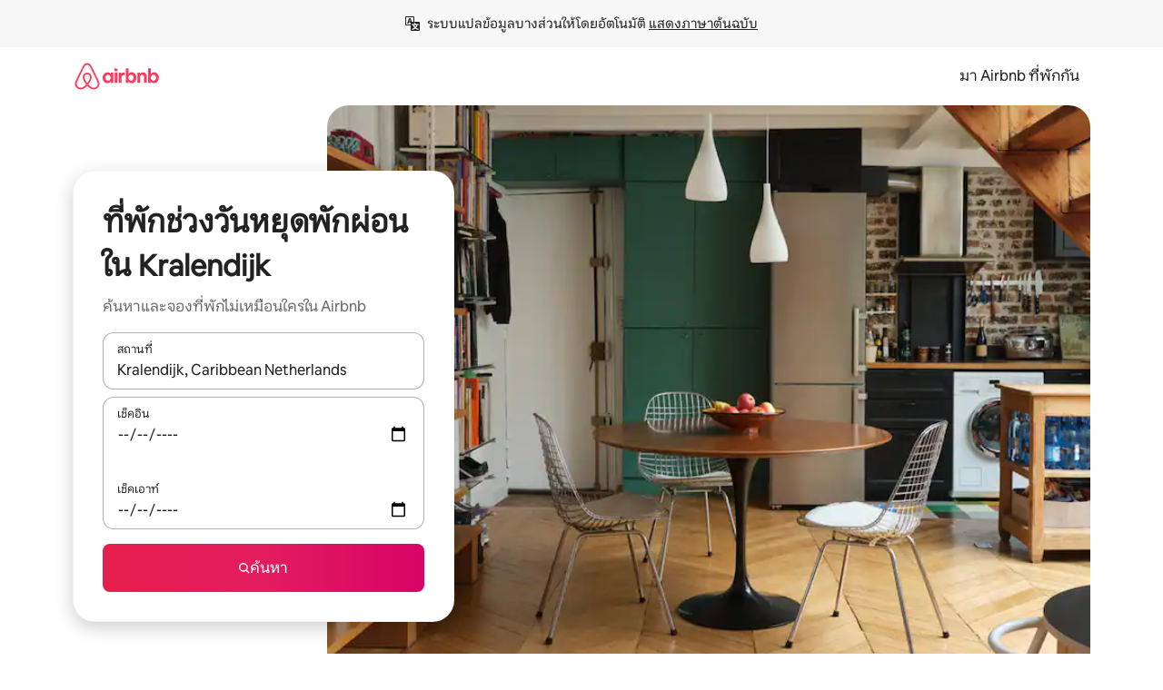

--- FILE ---
content_type: text/javascript
request_url: https://a0.muscache.com/airbnb/static/packages/web/th/frontend/airmetro/browser/asyncRequire.74973c2c12.js
body_size: 60011
content:
__d(function(g,r,_i,a,m,_e,d){"use strict";let{getAirmetroPublicUrl:e}=r(d[0]);r(d[1])();let{CHINA_ASSET_HOST:t,DEFAULT_ASSET_HOST:n}=r(d[2]),o=r(d[3]).default,{isStyle:s}=r(d[4]);e();let l=Object.create(null),i=Object.create(null),c=Object.create(null),u=o("linaria-css")??{stylesheets:[],prefix:""},f=new Set(u.stylesheets.map(e=>`${u.prefix}${e}`));function h(e){if(!(e in c))throw ReferenceError(`Segment "${e}" is not registered`);return c[e]}let p=Object.create(null);function y(e){{var t;let n,o,l;if(p[e])return p[e];let i=[];s(e)?i.push(w(e)):i.push((t=e,n=document.createElement("script"),o=new Promise((e,o)=>{let s=n;if(!s)throw Error("Script was already unloaded");s.onload=e;let l=Error(`Failed to load script: ${t}`);s.onerror=()=>{o(l)},s.async=!0,s.crossOrigin="anonymous",s.src=x(t),document.documentElement.appendChild(s)}),l=()=>{if(!n)throw Error("Script was already unloaded");n.onload=null,n.onerror=null,n=null},o.then(l).catch(e=>{throw l(),e})));let c=Promise.all(i);return p[e]=c,c}}let E=new Set;function w(e,{deleteDuplicatedStyleTags:t=!1}={}){let n=e;if((e.startsWith("http")||e.startsWith("/"))&&(n=e),f.has(n))return Promise.resolve();let o=document.createElement("link");return new Promise((t,s)=>{let{styleSheets:l}=document;o.onloadcssdefined=e=>{let t=o.href,n=l.length;for(;n--;)if(l[n].href===t)return e();setTimeout(()=>{o.onloadcssdefined(e)})};let i=Error(`Failed to load stylesheet: ${e}`);o.onerror=()=>{s(i)},o.onload=()=>{o.setAttribute("media","all"),o.onloadcssdefined(t)},o.rel="stylesheet",o.type="text/css",o.crossOrigin="anonymous",o.href=n,o.setAttribute("media","print"),document.documentElement.appendChild(o)})}function x(e){return e.startsWith("http")||e.startsWith("/"),e}class $ extends Error{}function O(e,t,n){Object.entries(n).forEach(([n,o])=>{let s=o.map(o=>{if(void 0===t[o])throw ReferenceError(`Bad async module data, cannot locate index ${o} in the bundleRequestPaths array for segmentId=${n}`);return`${e}${t[o]}`});c[n]=s})}m.exports=function(e){if(!(e in l)){let t=!1;try{r(e),t=!0}catch{}try{!function(e,{cssOnly:t=!1}){if(!(e in l)){let n=Promise.all(h(e).filter(e=>!t||s(e)).map(e=>y(e)));l[e]=n}l[e]}(e,{cssOnly:t})}catch(n){let t=r(e);if(t)return Promise.resolve(t);throw new $(`Failed to async require ${e}`,n instanceof Error?{cause:n}:{})}}return e in i||(i[e]=l[e].catch(t=>{throw new $(`Failed to async require ${e}`,t instanceof Error?{cause:t}:{})}).then(()=>r(e))),i[e]},m.exports.getData=h,m.exports.setData=O,m.exports.addImportBundleNames=O,m.exports.load=y,m.exports.prefetch=function(e){if(!(e in c))throw ReferenceError(`Segment "${e}" is not registered`);c[e].filter(e=>!E.has(e)&&!p[e]).forEach(e=>{E.add(e);let t=document.createElement("link");t.rel="prefetch",t.crossOrigin="anonymous",t.href=x(e),t.as=s(e)?"style":"script",document.documentElement.appendChild(t)})},m.exports.loadStyles=w},"057569",["9ad496","44cd5c","4f7679","b2dff4","2f1cba"]);
__d(function(g,r,i,a,m,e,d){"use strict";function t(t){return t.split("?")[0].endsWith(".css")}Object.defineProperty(e,"__esModule",{value:!0}),e.isScript=function(n){return!t(n)},e.isStyle=t},"2f1cba",[]);
__d(function(g,r,i,a,m,e,d){"use strict";let t,l=r(d[0]).default||r(d[0]);m.exports=()=>t||(t=l("locale"))||"en"},"44cd5c",["b2dff4"]);
__d(function(g,r,i,a,m,e,d){"use strict";Object.defineProperty(e,"__esModule",{value:!0}),e.DEFAULT_ASSET_HOST=e.CHINA_ASSET_HOST=void 0,e.CHINA_ASSET_HOST="https://z1.muscache.cn",e.DEFAULT_ASSET_HOST="https://a0.muscache.com"},"4f7679",[]);
__d(function(g,r,i,a,m,e,d){"use strict";function t(){return"https://a0.muscache.com"}Object.defineProperty(e,"__esModule",{value:!0}),e.AIRMETRO_LOCALHOST=void 0,e.getAirmetroPublicUrl=t,e.getAirmetroRootPath=function(){return new URL(t(),"https://stub-host").pathname},e.getWebsocketUrl=function({hostname:t}){return String(new URL("/hot","wss://ws.metro.localhost.airbnb.com"))},e.AIRMETRO_LOCALHOST="//metro.localhost.airbnb.com"},"9ad496",[]);
__d(function(g,r,i,a,m,e,d){"use strict";Object.defineProperty(e,"__esModule",{value:!0}),e.default=function(n,o=!1){if(o||!Object.prototype.hasOwnProperty.call(t,n)){let o=window.document.getElementById(`data-${n}`);t[n]=o?.textContent?JSON.parse(o.textContent):null}return t[n]};let t={}},"b2dff4",[]);
__r("057569").setData("https://a0.muscache.com/airbnb/static/packages/web/", ["common/frontend/dls-icons/components/IcCompactMapsClothingStore16.d618fd7d2b.js","th/frontend/landing-pages-accessibility/components/sections/productFeature/FiltersContextSheetContents.04d9002d4a.js","common/cd8a194df8.css","common/frontend/svg/components/highlights/IcSystemKominka32.ec839549c7.js","common/frontend/dls-icons/components/IcSystemNoSurveillance32.2bae9ecb84.js","common/frontend/dls-icons/components/IcCompactWaterHot16.50c0291e2b.js","th/frontend/dls-current/components/modals/contextSheet/ContextSheet.d3ca646572.js","common/b77f94d728.css","common/frontend/dls-icons/components/IcSystemOutletCover32.51765513ab.js","common/frontend/dls-icons/components/IcSystemWaterBottle32.8766d4ab0d.js","th/frontend/canvas-web-sections/sections/McpVerticalSearchMarqueeSection/McpVerticalSearchMarqueeSection.c48a37829f.js","common/9679.5d0eecd1da.js","common/8aaf.044b5e1269.js","th/5aa7.48a963a6cb.js","common/a68d.5ea3a4f2a8.js","th/8506.e1b6996949.js","th/85e9.5ed9fc6946.js","common/8a388b9748.css","common/26f621a679.css","common/34a2595f93.css","common/0136239089.css","common/559327f23f.css","common/a6e96182a2.css","common/271f33a8ba.css","common/frontend/dls-icons/components/IcFeatureEye48.15c09ca67a.js","common/frontend/dls-icons/components/IcSystemHammer32.2e2eae510c.js","common/frontend/dls-icons/components/IcSystemDoubleVanity32.6f37341ad1.js","common/frontend/dls-icons/components/IcCompactHistoricHome16.cdd3fe07db.js","common/frontend/dls-icons/components/IcCompactParkingStreet16.a749ffee39.js","common/frontend/landing-pages-query/section-containers/quick-stats/QuickStatsSectionContainer.506d7087b9.js","common/97bdfedaab.css","th/frontend/landing-pages-query/section-containers/services/FeaturedServicesSectionContainer.3fb207f789.js","common/b361.fc0a06d92c.js","common/d5e8945bba.css","common/31a569b859.css","common/frontend/dls-icons/components/IcCompactWardrobe16.c22cdfb4bb.js","common/frontend/dls-icons/components/IcSystemViewOcean32.f291a8c436.js","common/frontend/dls-icons/components/IcSystemYaleKeypad32.e7be84bc16.js","th/frontend/user-challenges-contrib/containers/frictions/NewPhoneCodeInputContainer.ebf682110f.js","common/dfe9.f1394f532a.js","common/ac64.6c04ce7192.js","th/e84e.7183b82137.js","th/8336.275ad38711.js","th/61d8.25dac61aaa.js","common/39f8948c8e.css","common/c4e964440f.css","common/40ca68c55c.css","common/frontend/dls-legacy-16-icons/IconCommentPositive.becfde5b01.js","common/frontend/dls-icons/components/IcCompactCuisineFrench16.b384b2b100.js","common/frontend/dls-icons/components/IcSocialQqStaticColor32.5f5bf5074b.js","common/frontend/dls-icons/components/IcSystemRiad32.975637aaf5.js","common/frontend/dls-legacy-16-icons/IconSmokeDetector.4dc3fe5a0a.js","common/frontend/dls-icons/components/IcProgramSystemClean15Pt32.e841a26f74.js","common/frontend/dls-icons/components/IcSystemCuisineMexican32.ef05c2901d.js","th/frontend/friction-appeals-v2/components/ReviewAndSubmit/ReviewAndSubmit.1b51eff67b.js","common/c6a9.e034875fb3.js","th/2105.363d781052.js","th/c569.2cc2821db2.js","th/0dd5.1f2c9d19d0.js","th/4f9f.7f558795da.js","common/422ea28c7c.css","common/279214cd00.css","common/6544154386.css","common/4c9d9ed770.css","common/8edef52955.css","th/frontend/canvas-web-sections/sections/McpLoginSection/McpLoginSection.092f1b4f96.js","common/dc2411050a.css","common/frontend/dls-icons/components/IcSystemPottery32.00af99dfa8.js","common/frontend/dls-icons/components/IcCompactTowerPisa16.28f1891dff.js","common/frontend/dls-icons/components/IcCompactPrivateBedroom16.2edd6afd30.js","common/frontend/host-dls-deprecated/hooks/satori/SatoriGeocodeQuery-document.niobe.3935083d38.js","common/frontend/dls-icons/components/IcCompactSuperhostAvatar16.53d470a9d2.js","common/frontend/dls-icons/components/IcCompactCuisineMoroccan16.367e623ea9.js","common/frontend/dls-icons/components/IcSystemAudioMicMute32.decd6ce007.js","common/frontend/dls-icons/components/IcSocialWechatMoments32.0264c37f7f.js","common/node_modules/adyen-web-v5/dist/adyen.4babe354cd.js","common/frontend/dls-icons/components/IcSocialFbMessengerStaticColor32.17126a3715.js","common/frontend/dls-icons/components/IcCompactCuisineThai16.6314424be5.js","common/frontend/dls-icons/components/IcSystemNoPool32.0210c51aff.js","common/frontend/dls-icons/components/IcSystemSustainableHome32.1947d54940.js","common/frontend/dls-icons/components/IcCompactNatureParkAlt16.26caccd772.js","common/frontend/dls-icons/components/IcCompactDiaper16.e27e09b8f8.js","common/frontend/dls-icons/components/IcCompactLakehouse16.8181367d98.js","common/frontend/hyperloop-browser/shims_post_modules.6052315266.js","common/frontend/dls-icons/components/IcCompactFutonJapanese16.6bb63703bc.js","common/frontend/dls-icons/components/IcSystemInstantPay32.e670fc1135.js","common/frontend/dls-icons/components/IcSystemMinsu32.35fc422fa4.js","common/frontend/dls-legacy-16-icons/IconAirConditioning.f958447731.js","common/frontend/dls-legacy-16-icons/IconSoap.09779a66a3.js","common/frontend/dls-icons/components/IcSystemWebcam32.2ff6277d4b.js","common/frontend/dls-icons/components/IcCompactHostServiceProviders16.c4c796d57b.js","common/frontend/dls-icons/components/IcCompactTv16.104c8df94d.js","common/frontend/dls-icons/components/IcCompactGlobeOutline16.a82303934e.js","th/frontend/airlock-platform-current/utils/renderAirlock.495625d2a2.js","common/e2da.c2c4778107.js","common/9a38.8715bc6d28.js","common/48f7.c983f68e18.js","common/daa0.32b9641163.js","common/6aa5abda21.css","common/282f242c9d.css","common/1879e20127.css","common/frontend/dls-icons/components/IcSystemMapsTrainStation32.44d01894b6.js","common/frontend/dls-icons/components/IcProgramHostCouncilStaticColor32.538885efd5.js","common/frontend/dls-icons/components/IcCompactStop16.9c9de56a70.js","common/frontend/dls-legacy-16-icons/IconLockAlt.c82a9fcf3d.js","common/frontend/landing-pages-query/section-containers/header/HeaderSectionContainer.a9bd5b8794.js","th/39cd.fb01dd94a0.js","common/44d9bde710.css","common/frontend/dls-icons/components/IcCompactSeatingAreaChair16.a1bd76f317.js","common/frontend/dls-icons/components/IcSystemCalendarUnmarkedStroked.5ba63ce2e1.js","common/frontend/dls-icons/components/IcCompactAlertCheck16.2b2a175395.js","common/frontend/dls-icons/components/IcSystemSort32.be2e1ef797.js","common/frontend/dls-icons/components/IcCompactMapsCasino16.1b1be8638d.js","th/frontend/user-challenges-contrib/containers/frictions/PhoneVerificationWithNumberPhoneInputContainer.87e92fa2d5.js","th/0213.328f7dfb84.js","common/bc4d.91a2183f9a.js","common/2ad4f5bc8a.css","common/24289281f4.css","th/frontend/privacy-hub/containers/PrivacyHubPage.8c47794f98.js","common/e18a.e9e13a26ba.js","common/0c01.15680075f8.js","common/0a2f.411bade0ca.js","th/7c10.8c4ed95eae.js","th/925c.a91f8c3352.js","common/fd12.c90e67646b.js","common/62e474b4d1.css","common/412d3a7a1f.css","common/71de3110a1.css","common/5e643cd283.css","common/frontend/photo-viewer/components/Video.25b194b57f.js","th/ea88.f6065862b5.js","common/2b4fa52654.css","common/f7ebbe68df.css","common/frontend/dls-icons/components/IcSystemEndCall32.52b27afad3.js","common/frontend/dls-icons/components/IcSystemAutoFlash32.2b9f4aa52b.js","common/frontend/dls-icons/components/IcCompactGiftcard16.9984f006f7.js","common/frontend/dls-icons/components/IcFeatureGraphDown48.8c257c5d26.js","common/frontend/dls-icons/components/IcSystemMessageTemplate32.dcc0ad54a5.js","th/frontend/user-challenges-contrib/containers/frictions/contact_kba/ContactKbaPaymentSelectContainer.4b2dbd1e2e.js","th/d9d6.418e6dab6b.js","common/frontend/dls-icons/components/IcSystemMapsAirport32.7a8dde8fe9.js","common/frontend/dls-icons/components/IcSystemSharedHome32.92f1cc888f.js","common/frontend/dls-legacy-16-icons/IconCenteredIndicatorQuickResponses.0f6c6d35f1.js","common/frontend/landing-pages-beta-program/routes/NdaPageRoute/NdaPageQuery-document.niobe.fa25ba2fe0.js","common/frontend/dls-icons/components/IcSystemStairs32.b40b90879c.js","common/frontend/dls-icons/components/IcSystemFirstAidKit32.9415883552.js","common/frontend/dls-icons/components/IcSystemListingsStroked.ea25fdb796.js","common/frontend/dls-icons/components/IcSystemBelo32.026278670f.js","common/frontend/dls-icons/components/IcSystemHostPerformanceStroked.3d3049d18e.js","common/frontend/dls-icons/components/IcSystemHostReservations32.d8256f7a9a.js","common/frontend/dls-icons/components/IcSystemCat32.8dc3802a2b.js","th/frontend/landing-pages-cohosting-ui/containers/TextHeroSectionContainer.5e79f314d3.js","common/e4ef.64d786dbfb.js","common/a629b91ca3.css","common/e9468ab4bd.css","common/frontend/dls-icons/components/IcCompactSofa16.df17c71eaa.js","common/frontend/dls-legacy-16-icons/IconHairDryer.3c6186b92b.js","common/frontend/canvas-web-sections/sections/McpMediaSection/McpMediaSection.28c9c22669.js","th/7017.56979c2960.js","th/c5a8.f70770ccef.js","common/4d0c.c0ceb2a49e.js","th/2140.826b611f99.js","th/1420.24397b304f.js","common/e4d37e3a2d.css","common/6c4306a879.css","common/fba0eddf0f.css","common/b36545c345.css","common/3663d0905c.css","common/frontend/google-recaptcha/utils/maybeGetRecaptcha.e602724f3c.js","common/frontend/listing-card/components/parts/PassportCard/SmallContextSheet.414a671d99.js","common/39e377fcaa.css","common/frontend/dls-icons/components/IcSystemHostHelp32.95773587ae.js","common/frontend/dls-icons/components/IcCompactPortableWifi16.2193f3057a.js","common/frontend/dls-icons/components/IcCompactAlertBell16.2db36e5cb8.js","common/frontend/privacy-hub/containers/PrivacyHubPage.prepare.9b7307051a.js","common/frontend/dls-icons/components/IcCompactToiletUpright16.6fb5d74a6d.js","common/frontend/landing-pages-beta-program/routes/PublicGuestOptInRoute/PublicGuestOptInRoute.prepare.48dda859ac.js","common/frontend/dls-icons/components/IcSocialSpotifyStaticColor32.48fd6d8f70.js","common/frontend/dls-icons/components/IcCompactHostAssign16.e5c38018fa.js","common/frontend/seo-loop/routeHandler.9a8337f848.js","common/b7d9.551822d9e2.js","common/frontend/seo-loop/apps/seo-loop-util-app/initializer.b5e80bee30.js","common/42cb.f078b943dc.js","common/57a4.0dfaef8edb.js","common/217f.cf14833904.js","common/2148.0f63fd6432.js","common/node_modules/@builder.io/partytown/index.51c754d7a5.js","common/frontend/do-conversions/index.f26ce10e96.js","common/frontend/localpost/configureAPI.761dfdc4bc.js","common/frontend/airlock-ui/components/AirlockModal/index.7b5a9af96e.js","common/01267490ca.css","th/frontend/airlock-platform/utils/triggerAirlock/index.1baa3e4e5b.js","th/3f29.786f1deedc.js","th/a71f.caa4c59652.js","common/b1135fb555.css","common/d503d6b766.css","th/frontend/friction-v2-webview-test-friction/components/V2WebviewTestFrictionFriction.f08c76bff8.js","common/8931eff086.css","th/frontend/friction-2fa-totp/components/PhoneVerificationVia2FATOTPFriction.b37a54161a.js","common/57ce509237.css","th/frontend/friction-three-d-secure-verification/components/ThreeDSecureVerificationFriction.dfc44d4b89.js","common/6e39.b92f817afd.js","common/06c47f9821.css","common/474f79ffd0.css","th/frontend/friction-three-d-secure-verification-2/components/ThreeDSecureVerification2Friction.63f6befe70.js","common/5393f2e672.css","th/frontend/friction-coworker-email/index.2f65214b35.js","common/b3e21e0976.css","common/frontend/airlock-flow-views/components/RenderlessOutroView.5b48a64ff1.js","common/frontend/phone-number-masking/components/QuickReplyPhoneMaskingFriction/QuickReplyPhoneMaskingFriction.563d0ce77a.js","common/e981.8a37f6f26c.js","common/5ae1.c8f3514d76.js","th/3d16.0c8e185a63.js","th/c99c.9a4404871f.js","common/a9a579c220.css","common/1d7582d1e3.css","common/a1a5e6a54a.css","common/abdfbf3486.css","th/frontend/friction-push-notification/index.7dd8136e7c.js","common/4185041831.css","th/frontend/friction-platform-test/components/PlatformTestFriction.01ace82581.js","common/8d4772d481.css","th/frontend/friction-plaid-credit-card-verification/index.d68e506dde.js","common/c591be9c07.css","th/frontend/phone-number-masking/components/PostBookingTakeOffPlatformWarningFriction/PostBookingTakeOffPlatformWarningFriction.b4e140d52a.js","th/4e4b.f2c9326256.js","common/1b77296f30.css","common/b1faf1eb1b.css","th/frontend/phone-number-masking/components/PhoneMaskingFriction/PhoneMaskingNuxForNumberReplacementFriction.7f571545b5.js","common/0420e35849.css","th/frontend/friction-phone-text/components/PhoneVerificationViaTextFriction.733dc69792.js","common/cd681bc133.css","th/frontend/friction-phone-verification-via-otp/components/PhoneVerificationViaWhatsappFriction/index.ed0b3be434.js","common/5d52fd6260.css","th/frontend/friction-phone-call/components/PhoneVerificationViaCallFriction.8d5b29278e.js","th/frontend/friction-paypal-verification/index.6140191b03.js","common/869040e165.css","th/frontend/friction-payment-authentication-three-d-secure/components/PaymentAuthenticationThreeDSecureFriction.1b72a9efb8.js","common/8fbf275829.css","th/frontend/friction-passkey-verification/index.ccc5cafe23.js","common/c942.7a08972cef.js","th/26e0.c2c480ecb0.js","common/277de04219.css","common/8c66072cec.css","th/frontend/friction-passkey-registration/index.b9e4918848.js","common/af19ce4fdf.css","th/frontend/account-fov/components/IdentityVerificationFriction.cbf4b070c5.js","th/06c6.ae48c709d1.js","common/69da.d57558f5af.js","common/380d.983974d92f.js","th/5452.76e09a0937.js","common/9343.9eb9fc300c.js","common/f111ef8d05.css","common/c2a570b01e.css","common/cb3c7e0fb4.css","common/ddae0dba56.css","th/frontend/airlock-flow-views/components/GenericViewSelection/index.f9ae0bf166.js","common/7f5d72ef71.css","common/frontend/friction-generic-redirect/components/GenericRedirectFriction.25dc866aab.js","th/frontend/friction-account-verification-via-two-way-sms-for-payment/index.2e77dad12c.js","common/631a8c30ee.css","th/frontend/friction-account-verification-via-two-way-sms/components/AccountVerificationViaTwoWaySmsForAOVFriction/index.6f473e3773.js","common/7cc28b947f.css","th/frontend/friction-email-code/components/EmailCodeVerificationFriction.897b5823e4.js","common/ee5f1bdf1e.css","th/frontend/airlock-sdui/index.16327c2615.js","th/ed07.0e46ba8ed2.js","th/eced.8eb2cf6231.js","common/0a75.a61ea7510c.js","common/fd47.e8446d8ff6.js","th/e15e.48166d01f7.js","common/9f212c1332.css","common/1fab216a89.css","common/856aceb945.css","common/aaf56ed101.css","th/frontend/friction-china-captcha/index.6f480ab72d.js","common/5ee5511f8e.css","th/frontend/friction-recaptchav2/components/RecaptchaV2Friction/index.419bed8365.js","common/8623201c66.css","th/frontend/friction-appeals/components/AppealsFriction.adc33a9182.js","common/4555.207bd98d9b.js","th/b494.a51d60e8a7.js","common/5735595887.css","common/c4adbd138a.css","th/frontend/friction-payouts/index.11ce6dcc4e.js","common/86936d29fa.css","th/frontend/friction-auto-rejection-with-fallback/index.6f67762755.js","common/8c45bdff34.css","th/frontend/friction-auto-rejection/index.31c36b3d64.js","th/9c4b.4e3766750d.js","common/3b5d8b5e0a.css","common/9a22aa1c3c.css","th/frontend/friction-arkose-bot-detection/components/ArkoseBotDetectionFriction/index.3cc669f33a.js","common/af760e20dd.css","th/frontend/friction-appeals-v2/components/UploadFiles/UploadFiles.aed0bd3a03.js","common/ce648d10f7.css","th/frontend/friction-appeals-v2/components/Statement/Statement.1e8d445422.js","common/8dea487c43.css","th/frontend/friction-appeals-v2/components/PrepareAppeal/PrepareAppeal.5e766a8c3a.js","th/9da0.d09c9516fd.js","common/9170b2928f.css","common/fbb99c49a4.css","th/frontend/friction-appeals-v2/components/Outro/Outro.cec9ec3d34.js","common/95d0511c15.css","th/frontend/friction-appeals-v2/components/Timeline/Timeline.676598ff63.js","common/54efd65a4c.css","th/frontend/friction-appeals-v2/components/Intro/Intro.4d411096d0.js","common/21be6df65b.css","th/frontend/simple-footer/variants/base/FooterWithBottomSpacing.21cddc4b82.js","th/8ccf.221ffded5b.js","common/59fe2c9b20.css","common/7c52d906db.css","th/frontend/locale-settings/containers/language/LanguageSelectorModalContainer.4d06c04389.js","th/1e0f.273e01352a.js","common/69b657adac.css","common/e04145b3fc.css","th/frontend/locale-settings/containers/currency/CurrencySelectorModalContainer.87c09bed17.js","th/9c9c.b81d95f48c.js","common/0644ecfb32.css","common/frontend/friction-appeals-v2/components/IdVerification/IdVerification.061f005a66.js","common/72cd9cac83.css","common/frontend/account-fov/components/AccountFovModal/AccountFovModalContextSheet.f8d84c1e94.js","common/8f3e98b65e.css","th/frontend/account-fov/components/modal/HelpInfoModalContent.47faae08f2.js","common/frontend/friction-appeals-v2/components/BackgroundCheck/BackgroundCheck.bbabe55033.js","common/201ecac35f.css","th/frontend/onboarding/components/actionTray/ActionTrayContainer.5984cf26b1.js","common/71d7.f9c8e813c6.js","common/3428f3fb9b.css","th/frontend/navi/presenters/HostGlobalBanner/HostGlobalBanner.4514273a60.js","common/bd99ba850f.css","th/frontend/navi/presenters/HostGlobalBanner/AggregateModalContent.1d532a3f6e.js","common/6ea8b943fa.css","common/frontend/navi/presenters/CanvasAnnouncement/CanvasAnnouncement.d567c61bf4.js","common/33f8.81a7b7c4d3.js","common/1bdf.0da095faae.js","common/bafa8fdbb2.css","common/6de2eaf2fb.css","common/e48ed9d4ac.css","common/frontend/media/components/video/utils/hls.6dba84a74f.js","common/node_modules/mux-embed/dist/mux.8af474ced9.js","common/frontend/canvas-channels-shared/components/Icon/IconServer.e40f7a9b44.js","common/aa76872419.css","common/frontend/dls-icons/components/IcCompactStopwatch16.84e716344b.js","common/frontend/dls-icons/components/IcSystemRunningShoe32.37cf8ba30f.js","common/frontend/dls-icons/components/IcSystemRunning32.7520f22750.js","common/frontend/dls-icons/components/IcSystemYoga32.069eb2c342.js","common/frontend/dls-icons/components/IcSystemIconTicket32.47c0f69eae.js","common/frontend/dls-icons/components/IcSystemBullseye32.3df8df5404.js","common/frontend/dls-icons/components/IcFeatureFilters48.c2a566091d.js","common/frontend/dls-icons/components/IcSystemFuton32.91ac65eaf7.js","common/frontend/dls-icons/components/IcCompactHistory16.589c48876e.js","common/frontend/dls-icons/components/IcCompactHostHelpAlt16.b42a0a42b0.js","common/frontend/dls-icons/components/IcCompactSettingsGearAlt16.4eacebaaf7.js","common/frontend/dls-icons/components/IcCompactHostNotificationsAlt16.b83c0ca3e7.js","common/frontend/dls-icons/components/IcCompactProfileAlt16.3f8479b8e6.js","common/frontend/dls-icons/components/IcCompactMessagesAlt16.ec4485a062.js","common/frontend/dls-icons/components/IcCompactBeloAlt16.1404173e79.js","common/frontend/dls-icons/components/IcCompactHeartAlt16.2fbd253a01.js","common/frontend/dls-icons/components/IcSystemHotSprings32.c607104d55.js","common/frontend/dls-icons/components/IcSystemPrivateOnsen32.79d53e8823.js","common/frontend/dls-icons/components/IcSystemFutonJapanese32.aecf81e3ef.js","common/frontend/dls-icons/components/IcSystemUmbrella32.ea8f6d6697.js","common/frontend/dls-icons/components/IcSystemTour32.6436370632.js","common/frontend/dls-icons/components/IcSystemMassageTable32.d963fbc61f.js","common/frontend/dls-icons/components/IcSystemLocationStroked.0c28460966.js","common/frontend/dls-icons/components/IcCompactPaperclip16.caf6f7b0bc.js","common/frontend/dls-icons/components/IcSystemProfileStroked.5fa59e471f.js","common/frontend/dls-icons/components/IcSystemHeartStroked.30fb962d72.js","common/frontend/dls-icons/components/IcSystemBeloStroked.dbbf01ca5f.js","common/frontend/dls-icons/components/IcSystemStarBright32.35f7319711.js","common/frontend/dls-icons/components/IcSystemArrowSwitch32.21f3a6b5ca.js","common/frontend/dls-icons/components/IcSystemMessageRead32.877acf1645.js","common/frontend/dls-icons/components/IcSystemNanny32.effdc8f235.js","common/frontend/dls-icons/components/IcSystemFrisbee32.f2995298f9.js","common/frontend/dls-icons/components/IcSystemTaiChi32.6b5c4ec5fc.js","common/frontend/dls-icons/components/IcSystemSumoWrestling32.64361f8374.js","common/frontend/dls-icons/components/IcSystemRugby32.c65763f7f2.js","common/frontend/dls-icons/components/IcSystemRowing32.9d9cd1a52f.js","common/frontend/dls-icons/components/IcSystemRollerSkates32.75304cf3ef.js","common/frontend/dls-icons/components/IcSystemCowboyBoot32.c7fbfb4242.js","common/frontend/dls-icons/components/IcSystemPickleball32.b285c42a36.js","common/frontend/dls-icons/components/IcSystemPadel32.404872a688.js","common/frontend/dls-icons/components/IcSystemHelmet32.6ba1694e15.js","common/frontend/dls-icons/components/IcSystemLuge32.0b18b4e9f7.js","common/frontend/dls-icons/components/IcSystemLacrosse32.629e88e55b.js","common/frontend/dls-icons/components/IcSystemMartialArts32.e360245b1f.js","common/frontend/dls-icons/components/IcSystemHorseshoe32.0ae2392d89.js","common/frontend/dls-icons/components/IcSystemHandball32.1e4034a923.js","common/frontend/dls-icons/components/IcSystemGymnastics32.0e3c9a9e49.js","common/frontend/dls-icons/components/IcSystemIceSkates32.2c5761d0c6.js","common/frontend/dls-icons/components/IcSystemFieldHockey32.9f2d220d0b.js","common/frontend/dls-icons/components/IcSystemFencing32.69fb3bf7a6.js","common/frontend/dls-icons/components/IcSystemDodgeball32.0516917f1a.js","common/frontend/dls-icons/components/IcSystemDance32.a2912ff572.js","common/frontend/dls-icons/components/IcSystemCurling32.80a153ad12.js","common/frontend/dls-icons/components/IcSystemCricket32.fca069e295.js","common/frontend/dls-icons/components/IcSystemBoxingGlove32.7515c6bed9.js","common/frontend/dls-icons/components/IcSystemBobsled32.b2afd217b8.js","common/frontend/dls-icons/components/IcSystemSpeedometer32.f70bafdae1.js","common/frontend/dls-icons/components/IcSystemPuzzlePiece32.2afc25a7a6.js","common/frontend/dls-icons/components/IcSystemMakeup32.9bf1a66982.js","common/frontend/dls-icons/components/IcSystemSportJersey32.9f60600134.js","common/frontend/dls-icons/components/IcSystemKnittingYarn32.9401cc3e6a.js","common/frontend/dls-icons/components/IcFeaturePaymentFailed48.551da16975.js","common/frontend/dls-icons/components/IcFeatureCancelRemove48.44fd7c608b.js","common/frontend/dls-icons/components/IcSystemMapsSubwayStation32.3488ecdee0.js","common/frontend/dls-icons/components/IcSystemHanok32.f20de1ed37.js","common/frontend/dls-icons/components/IcSystemMountainTop32.dae98447a3.js","common/frontend/dls-icons/components/IcSystemHostPropertiesAll32.8e375e8b99.js","common/frontend/dls-icons/components/IcSystemBaseball32.98fdf3361e.js","common/frontend/dls-icons/components/IcSystemSkateboarding32.e7954e2160.js","common/frontend/dls-icons/components/IcSystemChess32.e91740079d.js","common/frontend/dls-icons/components/IcSystemAnime32.ecc77eaec4.js","common/frontend/dls-icons/components/IcSystemBowling32.8d6010caaa.js","common/frontend/dls-icons/components/IcSystemClimbingRope32.d50e411caa.js","common/frontend/dls-icons/components/IcSystemIceHockey32.71c649d07b.js","common/frontend/dls-icons/components/IcSystemNavListings32.d48699171c.js","common/frontend/dls-icons/components/IcDoorcodeHouse32.6963782948.js","common/frontend/dls-icons/components/IcDoorcodeLock32.bd1955dd60.js","common/frontend/dls-icons/components/IcDoorcodeCheck32.b903015f08.js","common/frontend/dls-icons/components/IcDoorcodeAugustLogo32.0ad2c5e55d.js","common/frontend/dls-icons/components/IcDoorcodeYaleLogo32.4db511b0be.js","common/frontend/dls-icons/components/IcDoorcodeNine32.3d443def86.js","common/frontend/dls-icons/components/IcDoorcodeEight32.427021ae22.js","common/frontend/dls-icons/components/IcDoorcodeSeven32.d21dfc5187.js","common/frontend/dls-icons/components/IcDoorcodeSix32.9e7e0c3534.js","common/frontend/dls-icons/components/IcDoorcodeFive32.78f74a588e.js","common/frontend/dls-icons/components/IcDoorcodeFour32.d02e7da4a1.js","common/frontend/dls-icons/components/IcDoorcodeThree32.6d3aa81ff0.js","common/frontend/dls-icons/components/IcDoorcodeTwo32.46d70c3e38.js","common/frontend/dls-icons/components/IcDoorcodeOne32.5e6bdf7acb.js","common/frontend/dls-icons/components/IcDoorcodeZero32.85a494b70d.js","common/frontend/dls-icons/components/IcSystemSchlageLogo24.5c532227fd.js","common/frontend/dls-icons/components/IcSystemAugustLogo24.c4498bd773.js","common/frontend/dls-icons/components/IcSystemYaleLogo24.28ddf32ce2.js","common/frontend/dls-icons/components/IcSystemNoSmartlock32.4df33f55d8.js","common/frontend/dls-icons/components/IcSystemSchlageSmartlock32.3de126b9ee.js","common/frontend/dls-icons/components/IcSystemYaleSmartlock32.be2f02a7ff.js","common/frontend/dls-icons/components/IcSystemAugustSmartlock32.ae344dec7f.js","common/frontend/dls-icons/components/IcSystemArcadeMachine32.eb10abda4c.js","common/frontend/dls-icons/components/IcSystemPrivateBedroom32.60228e1126.js","common/frontend/dls-icons/components/IcSystemSocialInteraction32.35124a9a42.js","common/frontend/dls-icons/components/IcSystemMagicWand32.93c960a640.js","common/frontend/dls-icons/components/IcSystemBriefcase32.060747cafa.js","common/frontend/dls-icons/components/IcSystemMapsMusic32.b3a07572ae.js","common/frontend/dls-icons/components/IcSystemMapsSchoolUniversity32.2b0508e4b9.js","common/frontend/dls-icons/components/IcSystemNoLockOnDoor32.35c6a80b3f.js","common/frontend/dls-icons/components/IcSystemHostListingResidential32.e29a680842.js","common/frontend/dls-icons/components/IcSystemProfile32.ba4c2748c1.js","common/frontend/dls-icons/components/IcSystemToiletUpright32.788b44a56e.js","common/frontend/dls-icons/components/IcSystemWrestling32.8ea0957779.js","common/frontend/dls-icons/components/IcSystemWhirlpool32.e05f0797c9.js","common/frontend/dls-icons/components/IcSystemButler32.3a7f654f4e.js","common/frontend/dls-icons/components/IcSystemPersonWalk32.826a34f5ba.js","common/frontend/dls-icons/components/IcSystemMapsSupermarket32.c1af89861b.js","common/frontend/dls-icons/components/IcSystemMapsStore32.e00919006a.js","common/frontend/dls-icons/components/IcSystemMapsRestaurant32.dc20ac9f9b.js","common/frontend/dls-icons/components/IcSystemMapsDepartmentStore32.db5d3e59b7.js","common/frontend/dls-icons/components/IcSystemMapsArtGallery32.6ee95dbc7e.js","common/frontend/dls-icons/components/IcSystemGlobeStand32.2ac4ab63a4.js","common/frontend/dls-icons/components/IcSystemVesselSink32.d19c09cf43.js","common/frontend/dls-icons/components/IcSystemYurt32.eb89128b42.js","common/frontend/dls-icons/components/IcSystemWhiteGloveService32.8918456af9.js","common/frontend/dls-icons/components/IcSystemWindowView32.3da0455dd5.js","common/frontend/dls-icons/components/IcSystemWindmill32.c77531cc7c.js","common/frontend/dls-icons/components/IcSystemUfo32.efadf88411.js","common/frontend/dls-icons/components/IcSystemTowerPisa32.0dd7c947ae.js","common/frontend/dls-icons/components/IcSystemTower32.1e16bd0432.js","common/frontend/dls-icons/components/IcSystemHostTeamStroked.1359bde48a.js","common/frontend/dls-icons/components/IcSystemTeaMug32.ca6ab8c289.js","common/frontend/dls-icons/components/IcSystemSurfboard32.6a7275f68a.js","common/frontend/dls-icons/components/IcSystemSkiIn32.8299906a87.js","common/frontend/dls-icons/components/IcSystemShippingContainer32.c6724c7590.js","common/frontend/dls-icons/components/IcSystemShepherdHut32.b37cbc7bd2.js","common/frontend/dls-icons/components/IcSystemRyokan32.38ae718593.js","common/frontend/dls-icons/components/IcSystemPalmTree32.409b3e70cb.js","common/frontend/dls-icons/components/IcSystemOffTheGrid32.365bc18a1e.js","common/frontend/dls-icons/components/IcSystemMansion32.33a87bd048.js","common/frontend/dls-icons/components/IcSystemFlipId32.0c6d7a02c9.js","common/frontend/dls-icons/components/IcSystemLakehouse32.1c5ab149a2.js","common/frontend/dls-icons/components/IcSystemLake32.1dc15f6a90.js","common/frontend/dls-icons/components/IcSystemHutStraw32.033c22dac5.js","common/frontend/dls-icons/components/IcSystemHistoricHome32.8bc047ae5e.js","common/frontend/dls-icons/components/IcSystemGrapes32.73bc3295fc.js","common/frontend/dls-icons/components/IcSystemFarm32.e5898d645b.js","common/frontend/dls-icons/components/IcSystemEarthHouse32.1e2ad0dbe6.js","common/frontend/dls-icons/components/IcSystemDomeHouse32.ca4b66b40c.js","common/frontend/dls-icons/components/IcSystemDammuso32.12b3411fba.js","common/frontend/dls-icons/components/IcSystemCycladicHouse32.80a9ad2e22.js","common/frontend/dls-icons/components/IcSystemCountryHome32.babeb81f10.js","common/frontend/dls-icons/components/IcSystemChefsHat32.9c7c8f1288.js","common/frontend/dls-icons/components/IcSystemCastle32.0505f2278f.js","common/frontend/dls-icons/components/IcSystemCampground32.8c9e1ee01b.js","common/frontend/dls-icons/components/IcSystemCamperTrailer32.aa2b13e893.js","common/frontend/dls-icons/components/IcSystemCabin32.9a9641f237.js","common/frontend/dls-icons/components/IcSystemBeachfront32.0f5af72bf1.js","common/frontend/dls-icons/components/IcSystemBarn32.198e5de02a.js","common/frontend/dls-icons/components/IcSystemArtPalette32.f01b6804a0.js","common/frontend/dls-icons/components/IcSystemAFrameCabin32.b1795dead3.js","common/frontend/dls-icons/components/IcCompactYurt16.75418a1fe3.js","common/frontend/dls-icons/components/IcCompactWhiteGloveService16.9e7bf032ab.js","common/frontend/dls-icons/components/IcCompactWindowView16.438fb85b9b.js","common/frontend/dls-icons/components/IcCompactWindmill16.adcf642766.js","common/frontend/dls-icons/components/IcCompactUfo16.5fc701f58e.js","common/frontend/dls-icons/components/IcCompactTreeHouse16.da814f7ebd.js","common/frontend/dls-icons/components/IcCompactTower16.3c51079d7f.js","common/frontend/dls-icons/components/IcCompactTinyHouse16.270e2e720b.js","common/frontend/dls-icons/components/IcCompactTeaMug16.529c3a9fb2.js","common/frontend/dls-icons/components/IcCompactSurfboard16.552e91d8c6.js","common/frontend/dls-icons/components/IcCompactSkiIn16.e7b7468153.js","common/frontend/dls-icons/components/IcCompactShippingContainer16.5a12ec7f7f.js","common/frontend/dls-icons/components/IcCompactShepherdHut16.c36317af65.js","common/frontend/dls-icons/components/IcCompactSharedHome16.ac35fa6ac2.js","common/frontend/dls-icons/components/IcCompactRyokan16.fcf7a2fee9.js","common/frontend/dls-icons/components/IcCompactRiad16.9b27355fdf.js","common/frontend/dls-icons/components/IcCompactPiano16.0c4a9cd269.js","common/frontend/dls-icons/components/IcCompactPalmTree16.fee7ce5523.js","common/frontend/dls-icons/components/IcCompactOffTheGrid16.aad14f58dd.js","common/frontend/dls-icons/components/IcCompactNaturePark16.ce08cb73a0.js","common/frontend/dls-icons/components/IcCompactMinsu16.a788942966.js","common/frontend/dls-icons/components/IcCompactMapsResort16.dbf79e807d.js","common/frontend/dls-icons/components/IcCompactMansion16.7b4a841ef9.js","common/frontend/dls-icons/components/IcCompactLake16.a1b204b6f9.js","common/frontend/dls-icons/components/IcCompactIsland16.841740430c.js","common/frontend/dls-icons/components/IcCompactHutStraw16.8ea7414709.js","common/frontend/dls-icons/components/IcCompactHouseboat16.91cb93d547.js","common/frontend/dls-icons/components/IcCompactGrapes16.9e8390cd64.js","common/frontend/dls-icons/components/IcCompactFarm16.af6689e454.js","common/frontend/dls-icons/components/IcCompactEarthHouse16.15a978200f.js","common/frontend/dls-icons/components/IcCompactDomeHouse16.5fd600b28b.js","common/frontend/dls-icons/components/IcCompactDesignerHouse16.2b5ba54839.js","common/frontend/dls-icons/components/IcCompactDesertCactus16.1b15249974.js","common/frontend/dls-icons/components/IcCompactDammuso16.5951fc58d5.js","common/frontend/dls-icons/components/IcCompactCycladicHouse16.bfe25b08ba.js","common/frontend/dls-icons/components/IcCompactCountryHome16.277c8faa09.js","common/frontend/dls-icons/components/IcCompactChefsHat16.dab7adb4bb.js","common/frontend/dls-icons/components/IcCompactCave16.f53e75bdbf.js","common/frontend/dls-icons/components/IcCompactCastle16.ed7d362bb4.js","common/frontend/dls-icons/components/IcCompactCasaParticular16.294cd17de0.js","common/frontend/dls-icons/components/IcCompactCampground16.ffd229b676.js","common/frontend/dls-icons/components/IcCompactCamperTrailer16.341ed450db.js","common/frontend/dls-icons/components/IcCompactCabin16.cc677fd75f.js","common/frontend/dls-icons/components/IcCompactBoatSail16.3310045aa9.js","common/frontend/dls-icons/components/IcCompactBeachfront16.25157f69ff.js","common/frontend/dls-icons/components/IcCompactBarn16.423c6151d6.js","common/frontend/dls-icons/components/IcCompactArtPalette16.10f4433074.js","common/frontend/dls-icons/components/IcCompactAFrameCabin16.4bed99f97b.js","common/frontend/dls-icons/components/IcSystemRefrigeratorStainless32.2cb73fd477.js","common/frontend/dls-icons/components/IcSystemSmartlock32.ca71ef7338.js","common/frontend/dls-icons/components/IcSystemMaintenanceOnSite32.5e07bac622.js","common/frontend/dls-icons/components/IcSystem24HMaintenance32.2b20f0aab3.js","common/frontend/dls-icons/components/IcSystemPackageService32.067487419e.js","common/frontend/dls-icons/components/IcSystemDogWash32.fb149e1e4b.js","common/frontend/dls-icons/components/IcSystemPetPlayArea32.c701c2ca5b.js","common/frontend/dls-icons/components/IcSystemLounge32.af1d05c1e9.js","common/frontend/dls-icons/components/IcSystemRacquetball32.073f424767.js","common/frontend/dls-icons/components/IcSystemBasketball32.eab96910e1.js","common/frontend/dls-icons/components/IcSystemStorageShelf32.92e165aeb6.js","common/frontend/dls-icons/components/IcSystemSunDeck32.4c62d2d8e3.js","common/frontend/dls-icons/components/IcSystemParkingReserved32.de061b2ea5.js","common/frontend/dls-icons/components/IcSystemGarage32.c8aca309bb.js","common/frontend/dls-icons/components/IcSystemDesignerHouse32.4878f95f17.js","common/frontend/dls-icons/components/IcSystemQuotationMark40.9ad0eb854c.js","common/frontend/dls-icons/components/IcCompactQuotationMark40.b420ad5101.js","common/frontend/dls-icons/components/IcSystemKids32.4e7925d105.js","common/frontend/dls-icons/components/IcSystemNoKids32.45d68131d2.js","common/frontend/dls-icons/components/IcSystemNoChild32.3005be56bd.js","common/frontend/dls-icons/components/IcCompactSafetyCenter16.d2da14db7e.js","common/frontend/dls-icons/components/IcCompactNoCamera16.4af8b7de04.js","common/frontend/dls-icons/components/IcSystemEmergencySupport32.a99ea704ce.js","common/frontend/dls-icons/components/IcSystemInstant32.6be34a863a.js","common/frontend/dls-icons/components/IcSystemAvVolume32.72943d67e4.js","common/frontend/dls-icons/components/IcSystemMovie32.c849efe0ca.js","common/frontend/dls-icons/components/IcSystemVolleyball32.903ef4ce49.js","common/frontend/dls-icons/components/IcSystemPlaySlide32.ffc67f13a1.js","common/frontend/dls-icons/components/IcSystemMonitor32.a3a6af78b1.js","common/frontend/dls-legacy-16-icons/IconSearchBold.6937dcfc92.js","common/frontend/dls-icons/components/IcFeatureCustomerSupport48.3933e2d59a.js","common/frontend/dls-icons/components/IcSystemMakeCall32.f922b38f07.js","common/frontend/dls-icons/components/IcSystemDraftingTools32.310c8bbe64.js","common/frontend/dls-icons/components/IcSystemTrophy32.0a94a1d14f.js","common/frontend/dls-icons/components/IcSystemWorkshop32.e64f8c531c.js","common/frontend/dls-icons/components/IcSystemWaterfall32.9431da1422.js","common/frontend/dls-icons/components/IcSystemTractor32.9f2e1896e2.js","common/frontend/dls-icons/components/IcSystemNailPolish32.d74bffdb92.js","common/frontend/dls-icons/components/IcSystemNaturePark32.59d4169004.js","common/frontend/dls-icons/components/IcSystemMapsWater32.1050cc60f5.js","common/frontend/dls-icons/components/IcSystemMapsThemePark32.2251b2d19b.js","common/frontend/dls-icons/components/IcSystemMapsLandmark32.53fae23c2d.js","common/frontend/dls-icons/components/IcSystemMapsGeneric32.25ed2b8f09.js","common/frontend/dls-icons/components/IcSystemCity32.9abd56c33a.js","common/frontend/dls-icons/components/IcSystemCave32.0686fb8ab0.js","common/frontend/dls-icons/components/IcSystemNoCamera32.f336a7f947.js","common/frontend/dls-icons/components/IcSystemCamera32.54fbf302f4.js","common/frontend/dls-icons/components/IcFeatureVetted48.80ab2512ec.js","common/frontend/dls-icons/components/IcSystemLanguage32.415e341b56.js","common/frontend/dls-icons/components/IcCompactLanguage16.a99c72c78d.js","common/frontend/dls-icons/components/IcSystemUploadStroked.ef632141de.js","common/frontend/dls-icons/components/IcSystemDesertCactus32.2067b03342.js","common/frontend/dls-icons/components/IcCompactNoTranslation16.1ca9adb5bb.js","common/frontend/dls-icons/components/IcSystemNoTranslation32.ca89415b25.js","common/frontend/dls-icons/components/IcFeatureHandWave48.d5eda2f06e.js","common/frontend/dls-icons/components/IcCompactSuperhost16.dc7e1295b8.js","common/frontend/dls-icons/components/IcCompactBelo16.4bd95b3afe.js","common/frontend/dls-icons/components/IcSystemValidReservation32.0c8024e1e9.js","common/frontend/dls-icons/components/IcCompactValidReservation16.1313d82251.js","common/frontend/dls-icons/components/IcCompactEmailAdd16.89142a24f3.js","common/frontend/dls-icons/components/IcSystemBellStroked.2837688dd2.js","common/frontend/dls-icons/components/IcSystemHandWave32.00709fdb7e.js","common/frontend/dls-icons/components/IcCompactCurrencyAlt16.f8607011b1.js","common/frontend/dls-icons/components/IcCompactNoSmartPricing16.1567e36ae3.js","common/frontend/dls-icons/components/IcCompactSparkle16.29abf1e011.js","common/frontend/dls-icons/components/IcSystemPersonWave32.a070c7defd.js","common/frontend/dls-icons/components/IcCompactPersonWave16.19f3ecb109.js","common/frontend/dls-icons/components/IcCompactPersonLarge16.37c7ba356c.js","common/frontend/dls-icons/components/IcSystemSearch32.39af0bef43.js","common/frontend/dls-icons/components/IcFeatureGraphUpAlt48.b5319d00a9.js","common/frontend/dls-icons/components/IcFeatureGraphUp48.f3119c6243.js","common/frontend/dls-icons/components/IcFeatureCancel48.b8b29ce52b.js","common/frontend/dls-icons/components/IcFeatureCalendar48.4635b5157a.js","common/frontend/dls-icons/components/IcFeaturePiggyBank48.abe8eab59c.js","common/frontend/dls-icons/components/IcFeaturePromotions48.1890484082.js","common/frontend/dls-icons/components/IcFeatureLink48.2d94a5209c.js","common/frontend/dls-icons/components/IcFeatureVerifiedListing48.28ac705027.js","common/frontend/dls-icons/components/IcFeaturePaymentScheduled48.03076dcb9f.js","common/frontend/dls-icons/components/IcFeaturePaymentPending48.e5e05116e1.js","common/frontend/dls-icons/components/IcCcWesternUnionSquareStaticColor32.cca9fde4de.js","common/frontend/dls-icons/components/IcCcPayoneerSquareStaticColor32.8089dafbe2.js","common/frontend/dls-icons/components/IcCcPaypalSquareStaticColor32.e96c66651b.js","common/frontend/dls-icons/components/IcFeatureNotification48.1c63762874.js","common/frontend/dls-icons/components/IcFeatureCurrency48.ee12f48bd2.js","common/frontend/dls-icons/components/IcFeatureTag48.6d31bfd448.js","common/frontend/dls-icons/components/IcFeatureDiamond48.5f246f5a38.js","common/frontend/dls-icons/components/IcFeatureAlarm48.ed818db9d9.js","common/frontend/dls-icons/components/IcSystemMapsCarRental32.a48a319f7f.js","common/frontend/dls-icons/components/IcSystemDiaper32.b055aefceb.js","common/frontend/dls-icons/components/IcSystemBabyMonitor32.e547f750f7.js","common/frontend/dls-icons/components/IcSystemFireplaceGuard32.6466569133.js","common/frontend/dls-icons/components/IcSystemWindowGuard32.9765c61850.js","common/frontend/dls-icons/components/IcSystemBabyGate32.0602115bf5.js","common/frontend/dls-icons/components/IcSystemCornerGuard32.144e2a366b.js","common/frontend/dls-icons/components/IcSystemVideoGame32.ab19c245f4.js","common/frontend/dls-legacy-16-icons/IconSuperhostBadgeHof.3db53a9935.js","common/frontend/dls-icons/components/IcSystemNoDetectorSmoke32.00f772d2c2.js","common/frontend/dls-icons/components/IcSystemNoShampoo32.eaac5c7d18.js","common/frontend/dls-icons/components/IcSystemNoPrivateEntrance32.a03a556aed.js","common/frontend/dls-icons/components/IcSystemNoHeater32.09e43f3c4d.js","common/frontend/dls-icons/components/IcSystemNoEssentials32.86e0bdeb09.js","common/frontend/dls-icons/components/IcSystemNoDetectorCo232.318f6f89bb.js","common/frontend/dls-icons/components/IcSystemHostOwners32.9132aead44.js","common/frontend/dls-icons/components/IcSystemChildUtensils32.4ffecd26b5.js","common/frontend/dls-icons/components/IcSystemWaterKettle32.0478b5069b.js","common/frontend/dls-icons/components/IcSystemWardrobe32.da7fa5d225.js","common/frontend/dls-icons/components/IcSystemToiletBidet32.c8be02f40b.js","common/frontend/dls-icons/components/IcSystemToaster32.e5bb260c6b.js","common/frontend/dls-icons/components/IcSystemSoap32.f0ae91378c.js","common/frontend/dls-icons/components/IcSystemSki32.77781f7937.js","common/frontend/dls-icons/components/IcSystemSauna32.46363ead30.js","common/frontend/dls-icons/components/IcSystemPoolTable32.3bcf7abde5.js","common/frontend/dls-icons/components/IcSystemPingPong32.26253d178c.js","common/frontend/dls-icons/components/IcSystemPillow32.1f0c548b4e.js","common/frontend/dls-icons/components/IcSystemPiano32.80cb31ac8c.js","common/frontend/dls-icons/components/IcSystemMosquitoNet32.39183e65bf.js","common/frontend/dls-icons/components/IcSystemMapsBookstoreLibrary32.2b8b6f0902.js","common/frontend/dls-icons/components/IcSystemMapsBar32.a897744e73.js","common/frontend/dls-icons/components/IcSystemKayak32.551485f246.js","common/frontend/dls-icons/components/IcSystemFirepit32.b1636fd5e1.js","common/frontend/dls-icons/components/IcSystemFanPortable32.a47eb9f69f.js","common/frontend/dls-icons/components/IcSystemFanCeiling32.a3ee5a252c.js","common/frontend/dls-icons/components/IcSystemEvCharger32.6fcf3c5116.js","common/frontend/dls-icons/components/IcSystemDiningTable32.554c41a411.js","common/frontend/dls-icons/components/IcSystemBoardGames32.1e70a5f0d6.js","common/frontend/dls-icons/components/IcSystemBlender32.d447ff9ad3.js","common/frontend/dls-icons/components/IcSystemBakingSheet32.3ad2cda546.js","common/frontend/dls-icons/components/IcSystemBabyBath32.ccad46570c.js","common/frontend/dls-icons/components/IcSystemFire32.a9528bb67f.js","common/frontend/dls-icons/components/IcSystemCasaParticular32.11019f9a76.js","common/frontend/dls-icons/components/IcSystemSparkle32.2d11e56cfd.js","common/frontend/dls-icons/components/IcSystemShower32.0638523691.js","common/frontend/dls-icons/components/IcSystemTreeHouse32.4584324bfa.js","common/frontend/dls-icons/components/IcSystemTipi32.bdeca4c035.js","common/frontend/dls-icons/components/IcSystemBoatSail32.bc0ae33b88.js","common/frontend/dls-icons/components/IcSystemBoatShip32.84579e2e5d.js","common/frontend/dls-icons/components/IcSystemHouseboat32.b3ca0c56a1.js","common/frontend/dls-icons/components/IcSystemAlarmClock32.f5512c5087.js","common/frontend/dls-icons/components/IcSystemRareFind32.fb1e5a76be.js","common/frontend/dls-icons/components/IcSystemIsland32.7733078110.js","common/frontend/dls-icons/components/IcSystemTropicalLeaf32.448ca4f799.js","common/frontend/dls-icons/components/IcSystemMapsBusStation32.e6839855cf.js","common/frontend/dls-icons/components/IcSystemMapsTheatre32.95be135660.js","common/frontend/dls-icons/components/IcSystemMapsPark32.45bad3db3b.js","common/frontend/dls-icons/components/IcSystemMapsMuseum32.3e0022d8a0.js","common/frontend/dls-icons/components/IcSystemTinyHouse32.71396cfe50.js","common/frontend/dls-icons/components/IcSystemLighthouse32.989c9e1516.js","common/frontend/dls-icons/components/IcSystemPicture32.58e20125ca.js","common/frontend/dls-icons/components/IcSystemCopylink32.f2612b8fe3.js","common/frontend/dls-icons/components/IcSystemAddStroked.10fb95d764.js","common/frontend/dls-icons/components/IcSystemAddCircle32.f401d81e5c.js","common/frontend/svg/components/trust/icons/IconShield.a2b26fb86e.js","common/frontend/dls-icons/components/IcSystemTrustshield32.56b80173fc.js","common/frontend/dls-icons/components/IcCompactArrowCircleUp16.bb7b8dda03.js","common/frontend/dls-icons/components/IcCompactArrowCircleForward16.5770d9bdf1.js","common/frontend/dls-icons/components/IcCompactArrowCircleDown16.26335a92cc.js","common/frontend/dls-icons/components/IcCompactArrowCircleBack16.c6f96ae61d.js","common/frontend/dls-legacy-16-icons/IconVisa.4c0a94b0c1.js","common/frontend/dls-legacy-16-icons/IconUnionPay.f8497a8334.js","common/frontend/dls-legacy-16-icons/IconSofort.711285a997.js","common/frontend/dls-legacy-16-icons/IconPostePay.e4f1580e73.js","common/frontend/dls-legacy-16-icons/IconPaytm.242d5a1114.js","common/frontend/dls-legacy-16-icons/IconPayPal.4db1f35269.js","common/frontend/dls-legacy-16-icons/IconMasterCard.f94394bbfd.js","common/frontend/dls-legacy-16-icons/IconJcb.af27324fe1.js","common/frontend/dls-legacy-16-icons/IconIdeal.7fc1a7aac0.js","common/frontend/dls-legacy-16-icons/IconGooglePay.887532f80e.js","common/frontend/dls-legacy-16-icons/IconDiscover.8f45b8c53f.js","common/frontend/dls-legacy-16-icons/IconCreditCard.0447097b43.js","common/frontend/dls-legacy-16-icons/IconApplePay.5389122a0b.js","common/frontend/dls-legacy-16-icons/IconAmex.50b282b632.js","common/frontend/dls-legacy-16-icons/IconAddCard.2a8f57307f.js","common/frontend/dls-icons/components/IcCompactApron16.bab40fc7a8.js","common/frontend/dls-icons/components/IcCompactFillReservations16.e7ebf467dd.js","common/frontend/dls-icons/components/IcCompactHostMarketing16.f16bafbad2.js","common/frontend/dls-icons/components/IcCompactHostGenerate16.59ecb02c1e.js","common/frontend/dls-legacy-16-icons/IconIndicatorNightlyPrices.975ee254d3.js","common/frontend/dls-legacy-16-icons/IconTeam.3e65c5141a.js","common/frontend/dls-legacy-16-icons/IconSwitch.13bda59099.js","common/frontend/dls-legacy-16-icons/IconSideNavStats.cad282b241.js","common/frontend/dls-legacy-16-icons/IconSideNavList.a917ff329a.js","common/frontend/dls-legacy-16-icons/IconSideNavHostHome.80d32c7909.js","common/frontend/dls-legacy-16-icons/IconSideNavCalendar.11515f31b8.js","common/frontend/dls-legacy-16-icons/IconSideDrawerProfile.84e0dfa17b.js","common/frontend/dls-legacy-16-icons/IconSideDrawerHelp.a6608e4b7d.js","common/frontend/dls-legacy-16-icons/IconSideDrawerInbox.ca4e6462e4.js","common/frontend/dls-legacy-16-icons/IconProfile.fc1c4de4e1.js","common/frontend/dls-legacy-16-icons/IconLys.d9bd2d47f5.js","common/frontend/dls-legacy-16-icons/IconListUl.409cd96ae4.js","common/frontend/dls-legacy-16-icons/IconGlobe.75c346dcde.js","common/frontend/dls-legacy-16-icons/IconHouse.7f79867475.js","common/frontend/dls-icons/components/IcFeatureSelfCheckin48.8b56a5973b.js","common/frontend/dls-icons/components/IcFeatureStar48.59022766e8.js","common/frontend/dls-icons/components/IcSystemChevronUpStroked.390bb6cba7.js","common/frontend/dls-legacy-16-icons/IconAirmojiTripsSightseeing.79fb29e97c.js","common/frontend/dls-legacy-16-icons/IconAirmojiCoreTravelStories.bb7a9c4aaf.js","common/frontend/dls-icons/components/IcProgramOrgStaticColor32.df52418c0e.js","common/frontend/dls-legacy-16-icons/IconAirmojiCoreMapPin.87b7e99616.js","common/frontend/dls-icons/components/IcFeatureEventBlocked48.4c821f9f0d.js","common/frontend/dls-icons/components/IcFeatureShield48.8514066256.js","common/frontend/dls-icons/components/IcFeatureRefund48.b3f9b5013c.js","common/frontend/dls-icons/components/IcFeatureSuitcase48.8ec93cd72f.js","common/frontend/dls-icons/components/IcFeatureHospitality48.9fca022961.js","common/frontend/dls-icons/components/IcFeatureGuidebook48.17dc3ae704.js","common/frontend/dls-icons/components/IcFeatureClock48.7da129445a.js","common/frontend/dls-icons/components/IcFeatureChatSupport48.f020030197.js","common/frontend/dls-icons/components/IcFeatureBubble48.323986cca7.js","common/frontend/dls-icons/components/IcFeatureLightbulb48.69ee175d8c.js","common/frontend/dls-icons/components/IcFeaturePeopleAreLooking48.747761fa58.js","common/frontend/dls-icons/components/IcFeatureTrophy48.78688d8163.js","common/frontend/dls-icons/components/IcFeatureTravelBelo48.f1862f7e0b.js","common/frontend/dls-icons/components/IcFeatureTeam48.516320c3ba.js","common/frontend/dls-icons/components/IcFeatureLogoFolder48.e96a950800.js","common/frontend/dls-icons/components/IcFeatureHostGuarantee48.14cedced09.js","common/frontend/dls-icons/components/IcFeatureFolder48.de2e61cb90.js","common/frontend/dls-icons/components/IcFeatureFlag48.15d89e434e.js","common/frontend/dls-icons/components/IcFeatureWebinars48.79185e487d.js","common/frontend/dls-icons/components/IcFeaturePin48.6ade881973.js","common/frontend/dls-icons/components/IcFeatureHandshake48.9970571b38.js","common/frontend/dls-icons/components/IcFeatureExperiences48.77cc1e737e.js","common/frontend/dls-icons/components/IcFeatureCompany48.b3dcb3b465.js","common/frontend/dls-icons/components/IcFeatureClipboard48.2f9618f234.js","common/frontend/dls-icons/components/IcSystemFoodSnack32.5778fc13ea.js","common/frontend/dls-icons/components/IcFeatureEventScheduled48.9cf830e043.js","common/frontend/dls-icons/components/IcSystemTvPlay32.50e0898d61.js","common/frontend/dls-legacy-16-icons/IconIndicatorAmenities.992aa2055d.js","common/frontend/dls-legacy-16-icons/IconIndicatorHostGuarantee.467b47dfb7.js","common/frontend/dls-legacy-16-icons/IconIndicatorWarning.64d59041ab.js","common/frontend/dls-legacy-16-icons/IconIndicatorEye.7df6657f4e.js","common/frontend/dls-legacy-16-icons/IconCenteredIndicatorSparklingClean.ee5c54ad6c.js","common/frontend/dls-legacy-16-icons/IconCenteredIndicatorStylishSpace.1cb54d4d69.js","common/frontend/dls-legacy-16-icons/IconCenteredIndicatorOutstandingHospitality.60a39ae0b6.js","common/frontend/dls-legacy-16-icons/IconCenteredIndicatorAmazingAmenities.8bc5ccb673.js","common/frontend/dls-legacy-16-icons/IconIndicatorRare.41d18a8336.js","common/frontend/dls-legacy-16-icons/IconIndicatorLocation.242582603a.js","common/frontend/dls-legacy-16-icons/IconIndicatorKeys.61c8ac4af7.js","common/frontend/dls-legacy-16-icons/IconIndicatorGuestSafetyBadge.fec9366f34.js","common/frontend/dls-legacy-16-icons/IconIndicatorClock.79f72b1546.js","common/frontend/dls-legacy-16-icons/IconIndicatorClean.d30b5ceeda.js","common/frontend/dls-legacy-16-icons/IconTranslation.efe7de1ac8.js","common/frontend/dls-legacy-16-icons/IconWaterBed.2294a7b562.js","common/frontend/dls-legacy-16-icons/IconToddlerBed.d8d5f239d2.js","common/frontend/dls-legacy-16-icons/IconSofaBed.48ddb89872.js","common/frontend/dls-legacy-16-icons/IconSingleBed.b3faf28e29.js","common/frontend/dls-legacy-16-icons/IconPacknplay.56f9a154ba.js","common/frontend/dls-legacy-16-icons/IconHammock.abd3ff4eac.js","common/frontend/dls-legacy-16-icons/IconFloorMattress.e653d65d4c.js","common/frontend/dls-legacy-16-icons/IconCrib.d097f50d33.js","common/frontend/dls-legacy-16-icons/IconCouchAlt.f717057c1e.js","common/frontend/dls-legacy-16-icons/IconCouch.33689d6327.js","common/frontend/dls-legacy-16-icons/IconBunkBed.43e477d3bd.js","common/frontend/dls-legacy-16-icons/IconBed.09b770e364.js","common/frontend/dls-legacy-16-icons/IconAirMattress.d3a500390a.js","common/frontend/dls-legacy-16-icons/IconWindowLocks.f2a87ef1e1.js","common/frontend/dls-legacy-16-icons/IconWifi.eb3b9ab00f.js","common/frontend/dls-legacy-16-icons/IconWasher.9a99d8fe78.js","common/frontend/dls-legacy-16-icons/IconTv.5c9bd0dbac.js","common/frontend/dls-legacy-16-icons/IconClock.3817284f8a.js","common/frontend/dls-legacy-16-icons/IconTablet.4913213285.js","common/frontend/dls-legacy-16-icons/IconTag.b8ec67df35.js","common/frontend/dls-legacy-16-icons/IconSpeaker.e9b4daab13.js","common/frontend/dls-legacy-16-icons/IconSnacks.67a1a39a53.js","common/frontend/dls-legacy-16-icons/IconSmoking.a6624d5096.js","common/frontend/dls-legacy-16-icons/IconShampoo.5c4476d941.js","common/frontend/dls-legacy-16-icons/IconPrivateRoom.f801126bfb.js","common/frontend/dls-legacy-16-icons/IconPool.ec02240eba.js","common/frontend/dls-legacy-16-icons/IconPets.9bdd427879.js","common/frontend/dls-legacy-16-icons/IconParking.814a15caca.js","common/frontend/dls-legacy-16-icons/IconOk.0bcd9d599a.js","common/frontend/dls-legacy-16-icons/IconNannyBabysitter.2dc3bc86c2.js","common/frontend/dls-legacy-16-icons/IconMartini.dffa807355.js","common/frontend/dls-legacy-16-icons/IconLaptop.f7809811cb.js","common/frontend/dls-legacy-16-icons/IconKitchen.dbea716304.js","common/frontend/dls-legacy-16-icons/IconIron.0d25bc3dfe.js","common/frontend/dls-legacy-16-icons/IconInternet.b7afe83350.js","common/frontend/dls-legacy-16-icons/IconIdCard.42adcf2804.js","common/frontend/dls-legacy-16-icons/IconHotTub.971fc13fbf.js","common/frontend/dls-legacy-16-icons/IconHighchair.0adce5619a.js","common/frontend/dls-legacy-16-icons/IconHeating.4455331821.js","common/frontend/dls-legacy-16-icons/IconHanger.0d094a4fa6.js","common/frontend/dls-legacy-16-icons/IconGym.c532bbd94e.js","common/frontend/dls-legacy-16-icons/IconGameConsole.dc510d64a5.js","common/frontend/dls-legacy-16-icons/IconFireplaceGuard.7a9ae0f9a5.js","common/frontend/dls-legacy-16-icons/IconFireplace.682e821e65.js","common/frontend/dls-legacy-16-icons/IconEvents.7c939b174f.js","common/frontend/dls-legacy-16-icons/IconEssentials.39429aabd5.js","common/frontend/dls-legacy-16-icons/IconElevator.8d5239a88b.js","common/frontend/dls-legacy-16-icons/IconDryer.0ca16ff99d.js","common/frontend/dls-legacy-16-icons/IconDoorMan.868ae34fc6.js","common/frontend/dls-legacy-16-icons/IconDesktop.e8d67b67a8.js","common/frontend/dls-legacy-16-icons/IconDarkeningShade.b9f8321074.js","common/frontend/dls-legacy-16-icons/IconCornerGuard.7aeb2acdae.js","common/frontend/dls-legacy-16-icons/IconCo2Detector.41e19a8d7a.js","common/frontend/dls-legacy-16-icons/IconCity.6d5811ab78.js","common/frontend/dls-legacy-16-icons/IconChildUtensils.c3fcb6da30.js","common/frontend/dls-legacy-16-icons/IconChangingTable.93297ef8ca.js","common/frontend/dls-legacy-16-icons/IconCar.54f71cf0a6.js","common/frontend/dls-legacy-16-icons/IconBreakfast.b5babdd923.js","common/frontend/dls-legacy-16-icons/IconBathTub.4fb11ccd74.js","common/frontend/dls-legacy-16-icons/IconBabyBathtub.aebf56ca63.js","common/frontend/dls-legacy-16-icons/IconAccessible.955e19e6b0.js","common/frontend/dls-legacy-16-icons/IconWhyHost.5052e31d7e.js","common/frontend/dls-legacy-16-icons/IconUnlock.5a2d60ce2c.js","common/frontend/dls-legacy-16-icons/IconSuperhostOutlined.3f49a1a84e.js","common/frontend/dls-legacy-16-icons/IconStarStroked.1ef9f6d833.js","common/frontend/dls-legacy-16-icons/IconMapMarker.a00383415a.js","common/frontend/dls-legacy-16-icons/IconHostHomeAlt.5856c0422e.js","common/frontend/dls-legacy-16-icons/IconFamily.d73940e280.js","common/frontend/dls-legacy-16-icons/IconCleaning.bf7e4bc51a.js","common/frontend/dls-icons/components/IcProgramLogoCleanlinessStaticColor72.87b412e142.js","common/frontend/dls-icons/components/IcProgramLogoCleanliness72.e39c0ead7f.js","common/frontend/dls-icons/components/IcProgramSystemCleanliness32.6a27d2280c.js","common/frontend/dls-icons/components/IcCompactHostTasks16.92d19d55d8.js","common/frontend/dls-icons/components/IcCompactHostHelp16.0ed6c5dc2a.js","common/frontend/dls-icons/components/IcSystemGroup32.ac5fe9e739.js","common/frontend/dls-icons/components/IcSystemActivityLevel32.ef64aca296.js","common/frontend/dls-icons/components/IcSystemDrinks32.505075f5e2.js","common/frontend/dls-icons/components/IcSystemMessagesStroked.79e0294488.js","common/frontend/dls-icons/components/IcSystemBell32.b910c90f87.js","common/frontend/dls-icons/components/IcSystemBackpack32.e770a3e700.js","common/frontend/dls-icons/components/IcSystemCcPayLater32.6fe1465aed.js","common/frontend/dls-legacy-16-icons/IconVegetarian.e947daae6d.js","common/frontend/dls-legacy-16-icons/IconVegan.2f07dfd077.js","common/frontend/dls-legacy-16-icons/IconNutFree.03cc48cf64.js","common/frontend/dls-legacy-16-icons/IconSoyFree.0e2d7a9229.js","common/frontend/dls-legacy-16-icons/IconShellfishAllergy.fb5e786e75.js","common/frontend/dls-legacy-16-icons/IconPescatarian.b224328b58.js","common/frontend/dls-legacy-16-icons/IconPeanutAllergy.11e012d368.js","common/frontend/dls-legacy-16-icons/IconGlutenFree.35736cc43b.js","common/frontend/dls-legacy-16-icons/IconFishAllergy.145754909f.js","common/frontend/dls-legacy-16-icons/IconEggFree.9e30bdc11b.js","common/frontend/dls-legacy-16-icons/IconDairyFree.fbb3bd1ce7.js","common/frontend/svg/components/experiences/education_banner/SmallGroup.7b60c0b82f.js","common/frontend/svg/components/experiences/education_banner/Laptop.1841976f8e.js","common/frontend/svg/components/experiences/education_banner/Tent.f5671cfb8f.js","common/frontend/svg/components/experiences/education_banner/Map.fb085a3f5f.js","common/frontend/svg/components/experiences/education_banner/Car.31044e6ebb.js","common/frontend/svg/components/experiences/education_banner/Habitat.0f0f2e35d2.js","common/frontend/svg/components/experiences/education_banner/Interactions.e4df236f6e.js","common/frontend/svg/components/experiences/education_banner/PassionateCooks.f8e7f80787.js","common/frontend/svg/components/experiences/education_banner/IntimateSettings.7976b46d65.js","common/frontend/svg/components/experiences/education_banner/BadgeBelo.aade27d025.js","common/frontend/svg/components/human/open_homes/OpenHomesLogoWithBeloRed.bef0152215.js","th/frontend/dot-org-shared/components/AirbnbOrgLogo.e333bfe2e5.js","common/frontend/dls-icons/components/IcSystemFootballAmerican32.688601fb41.js","common/frontend/dls-icons/components/IcSystemGlobe32.386413b9b5.js","common/frontend/dls-icons/components/IcSystemWorkspace32.236853ec3f.js","common/frontend/dls-icons/components/IcSystemWifi32.ceafa38e06.js","common/frontend/dls-icons/components/IcSystemWhyHost32.17fc1f9524.js","common/frontend/dls-icons/components/IcSystemWeapons32.076608f046.js","common/frontend/dls-icons/components/IcSystemWasher32.88355381be.js","common/frontend/dls-icons/components/IcSystemVolunteer32.d731e8347a.js","common/frontend/dls-icons/components/IcSystemViewMountain32.e7c5ac2ebf.js","common/frontend/dls-icons/components/IcSystemViewCity32.76688ec6b5.js","common/frontend/dls-icons/components/IcSystemVerified32.d762190827.js","common/frontend/dls-icons/components/IcSystemUrlLink32.94bf43a4d1.js","common/frontend/dls-icons/components/IcSystemUnderConstruction32.23e5f36bac.js","common/frontend/dls-icons/components/IcSystemTvSmart32.9fe00bfbfa.js","common/frontend/dls-icons/components/IcSystemTv32.4a2810d14d.js","common/frontend/dls-icons/components/IcSystemTurndownService32.47370fac5c.js","common/frontend/dls-icons/components/IcSystemTrips32.98651947ed.js","common/frontend/dls-icons/components/IcSystemTrash32.04d1d6b9fd.js","common/frontend/dls-icons/components/IcSystemToys32.c3c533b7d8.js","common/frontend/dls-icons/components/IcSystemTowel32.05ea9ceb48.js","common/frontend/dls-icons/components/IcSystemToiletries32.3f3f96c997.js","common/frontend/dls-icons/components/IcSystemTicket32.b1b57207fc.js","common/frontend/dls-icons/components/IcSystemThermometer32.edd75cbb56.js","common/frontend/dls-icons/components/IcSystemTennis32.f305a2dfd5.js","common/frontend/dls-icons/components/IcSystemTaxes32.617511b7e3.js","common/frontend/dls-icons/components/IcSystemSurveillance32.097fe3b129.js","common/frontend/dls-icons/components/IcSystemSun32.c68cc1398f.js","common/frontend/dls-icons/components/IcSystemStopwatch32.be96804a30.js","common/frontend/dls-icons/components/IcSystemStove32.2581f54f34.js","common/frontend/dls-icons/components/IcSystemStarStroked.1f2a49660f.js","common/frontend/dls-icons/components/IcSystemStar32.0171a2fd17.js","common/frontend/dls-icons/components/IcSystemSpeakers32.7e409891b2.js","common/frontend/dls-icons/components/IcSystemSpaTreatments32.a046a83436.js","common/frontend/dls-icons/components/IcSystemSpa32.51ea307ed4.js","common/frontend/dls-icons/components/IcSystemSofabed32.1d49cf4281.js","common/frontend/dls-icons/components/IcSystemSnowflake32.2f15fdeb8e.js","common/frontend/dls-icons/components/IcSystemSmokingNotAllowed32.b8b5a63af1.js","common/frontend/dls-icons/components/IcSystemSmokingAllowed32.9bacac1005.js","common/frontend/dls-icons/components/IcSystemSlippers32.ccb28e2123.js","common/frontend/dls-icons/components/IcSystemSleepSofa32.71f2085553.js","common/frontend/dls-icons/components/IcSystemShampoo32.80a58fac75.js","common/frontend/dls-icons/components/IcSystemSeatingAreaChair32.45e5727277.js","common/frontend/dls-icons/components/IcSystemSafetyCard32.bd5c34a0cb.js","common/frontend/dls-icons/components/IcSystemSafe32.e661571a1c.js","common/frontend/dls-icons/components/IcSystemRoomService32.06134e9b92.js","common/frontend/dls-icons/components/IcSystemRooftopDeck32.2e4eb6bc93.js","common/frontend/dls-icons/components/IcSystemRobe32.80650f3821.js","common/frontend/dls-icons/components/IcSystemRiceCooker32.1d7708d151.js","common/frontend/dls-icons/components/IcSystemReportListing32.ae5edcdc79.js","common/frontend/dls-icons/components/IcSystemRefrigerator32.9f9740d135.js","common/frontend/dls-icons/components/IcSystemRecordPlayer32.3505bf7d4f.js","common/frontend/dls-icons/components/IcSystemPreparedMeals32.163ef248b6.js","common/frontend/dls-icons/components/IcSystemPortableWifi32.fb9d897390.js","common/frontend/dls-icons/components/IcSystemPool32.d1504b5126.js","common/frontend/dls-icons/components/IcSystemPolice32.4225c1b0ca.js","common/frontend/dls-icons/components/IcSystemPets32.c19dc45071.js","common/frontend/dls-icons/components/IcSystemPatioBalcony32.55bbb1704c.js","common/frontend/dls-icons/components/IcSystemParkingStreet32.93bf496553.js","common/frontend/dls-icons/components/IcSystemParking32.27ab2a1401.js","common/frontend/dls-icons/components/IcSystemPackNPlay32.a26d223ce4.js","common/frontend/dls-icons/components/IcSystemOven32.7d68794f3d.js","common/frontend/dls-icons/components/IcSystemOnlineSupport32.fb932d496a.js","common/frontend/dls-icons/components/IcSystemOffline32.7e596cb149.js","common/frontend/dls-icons/components/IcSystemNoise32.273bcf739d.js","common/frontend/dls-icons/components/IcSystemNoWorkspace32.171e251094.js","common/frontend/dls-icons/components/IcSystemNoWaterfront32.88db3c6716.js","common/frontend/dls-icons/components/IcSystemNoWasher32.16f2999e7e.js","common/frontend/dls-icons/components/IcSystemNoTv32.b775ea3558.js","common/frontend/dls-icons/components/IcSystemNoStairs32.5ad2397caf.js","common/frontend/dls-icons/components/IcSystemNoSki32.676745de22.js","common/frontend/dls-icons/components/IcCompactSki16.b9f058fc47.js","common/frontend/dls-icons/components/IcSystemNoService32.fe2691b71d.js","common/frontend/dls-icons/components/IcSystemNoSelfCheckin32.1c736f1b42.js","common/frontend/dls-icons/components/IcSystemNoPets32.e397a1c788.js","common/frontend/dls-icons/components/IcSystemNoParking32.c86f6928ce.js","common/frontend/dls-icons/components/IcSystemNoNoise32.3ec544aad2.js","common/frontend/dls-icons/components/IcSystemNoKitchen32.3ea4027bc1.js","common/frontend/dls-icons/components/IcSystemNoJacuzzi32.7d0380123f.js","common/frontend/dls-icons/components/IcSystemNoIron32.2c2a0aa535.js","common/frontend/dls-icons/components/IcSystemNoHotWater32.09710915f2.js","common/frontend/dls-icons/components/IcSystemNoHairDryer32.c9ea15b81d.js","common/frontend/dls-icons/components/IcSystemNoGym32.a7895c4bda.js","common/frontend/dls-icons/components/IcSystemNoFireplace32.f7ce8bf2a7.js","common/frontend/dls-icons/components/IcSystemNoEvents32.6cc8b07370.js","common/frontend/dls-icons/components/IcSystemNoDryer32.765f5d75d5.js","common/frontend/dls-icons/components/IcSystemNoBeachfront32.6023bee390.js","common/frontend/dls-icons/components/IcSystemNoBreakfast32.5005750ba5.js","common/frontend/dls-icons/components/IcSystemNoAirConditioning32.f207bb0872.js","common/frontend/dls-icons/components/IcSystemNightClub32.a5db592cdc.js","common/frontend/dls-icons/components/IcSystemNewspaper32.e7895e942c.js","common/frontend/dls-icons/components/IcSystemMuseum32.e75ec86ac2.js","common/frontend/dls-icons/components/IcSystemMoon32.dbaf54f1d2.js","common/frontend/dls-icons/components/IcSystemMiscLinkStroked.0a9c8ba50c.js","common/frontend/dls-icons/components/IcSystemMiniBar32.dbc8306c7e.js","common/frontend/dls-icons/components/IcSystemMicrowave32.9dfcc0b157.js","common/frontend/dls-icons/components/IcSystemMessages32.0c682c2121.js","common/frontend/dls-icons/components/IcSystemMattressFloor32.5bd1fc5dba.js","common/frontend/dls-icons/components/IcSystemMattressAir32.4c99be5091.js","common/frontend/dls-icons/components/IcSystemMapsCafe32.592141a4ca.js","common/frontend/dls-icons/components/IcSystemMapsBeautySalon32.cf12b88882.js","common/frontend/dls-icons/components/IcSystemLuggageDrop32.3122fae837.js","common/frontend/dls-icons/components/IcSystemLoungeChair32.e30b91f10b.js","common/frontend/dls-icons/components/IcSystemLockOnDoor32.8f387f22b5.js","common/frontend/dls-icons/components/IcSystemLock32.202bb3865f.js","common/frontend/dls-icons/components/IcSystemLocation32.019f5f18a0.js","common/frontend/dls-icons/components/IcSystemLink32.145aed6675.js","common/frontend/dls-icons/components/IcSystemLivingRoom32.3938895ec6.js","common/frontend/dls-icons/components/IcSystemLaundryService32.f8b80d143c.js","common/frontend/dls-icons/components/IcSystemLaptop32.f769954beb.js","common/frontend/dls-icons/components/IcSystemKeyboardShortcuts32.49412fc224.js","common/frontend/dls-icons/components/IcSystemKey32.faaf170dd3.js","common/frontend/dls-icons/components/IcSystemJacuzzi32.d0f6dc4898.js","common/frontend/dls-icons/components/IcSystemIron32.ccce71ee9b.js","common/frontend/dls-icons/components/IcSystemInternetWireless32.af2a5691d6.js","common/frontend/dls-icons/components/IcSystemInternet32.0ab8a4c0fd.js","common/frontend/dls-icons/components/IcSystemIdCard32.6358547e88.js","common/frontend/dls-icons/components/IcSystemHouse32.3fbbb4e163.js","common/frontend/dls-icons/components/IcSystemHourglass32.62315adfe0.js","common/frontend/dls-icons/components/IcSystemHotel32.5ac11f1a8b.js","common/frontend/dls-icons/components/IcSystemHotWater32.8428e2459b.js","common/frontend/dls-icons/components/IcSystemHostTeam32.63d640fe44.js","common/frontend/dls-icons/components/IcSystemHighChair32.175b69551a.js","common/frontend/dls-icons/components/IcSystemHangers32.4e6b4b9054.js","common/frontend/dls-icons/components/IcSystemHammock32.37f49d8aab.js","common/frontend/dls-icons/components/IcSystemHairdryer32.96961d93ad.js","common/frontend/dls-icons/components/IcSystemHairDiffuser32.2f780d447c.js","common/frontend/dls-icons/components/IcSystemGym32.39716c7146.js","common/frontend/dls-icons/components/IcSystemGuidebook32.d54e0a7004.js","common/frontend/dls-icons/components/IcSystemGrill32.0052f2614c.js","common/frontend/dls-icons/components/IcSystemGolf32.a1ac6addb8.js","common/frontend/dls-icons/components/IcSystemGift32.ae7c7ff5a2.js","common/frontend/dls-icons/components/IcSystemFrontDesk32.e43c264d0e.js","common/frontend/dls-icons/components/IcSystemForkSpoon32.5ba1e010ed.js","common/frontend/dls-icons/components/IcSystemFlower32.7a045fe3d5.js","common/frontend/dls-icons/components/IcSystemFireplace32.6fc010512c.js","common/frontend/dls-icons/components/IcSystemFireExtinguisher32.4f9d0dd2a4.js","common/frontend/dls-icons/components/IcSystemFamily32.ceb13f9ff0.js","common/frontend/dls-icons/components/IcSystemEvents32.be1fd4481c.js","common/frontend/dls-icons/components/IcSystemEvening32.804b6abfe7.js","common/frontend/dls-icons/components/IcSystemEthernet32.dbedefb22f.js","common/frontend/dls-icons/components/IcSystemElevator32.481c2df060.js","common/frontend/dls-icons/components/IcSystemEditAsterisk32.a5228de18c.js","common/frontend/dls-icons/components/IcSystemDryer32.92cf9c1bd3.js","common/frontend/dls-icons/components/IcSystemDoorman32.13cc2243b9.js","common/frontend/dls-icons/components/IcSystemDoor32.7b7e00c452.js","common/frontend/dls-icons/components/IcSystemDishwasher32.0525b79e92.js","common/frontend/dls-icons/components/IcSystemDishesAndSilverware32.545eca48ec.js","common/frontend/dls-icons/components/IcSystemDetectorSmoke32.9512572eec.js","common/frontend/dls-icons/components/IcSystemDetectorCo32.5803c5bff7.js","common/frontend/dls-icons/components/IcSystemDaytime32.d43da4a33a.js","common/frontend/dls-icons/components/IcSystemDanger32.bd87682d81.js","common/frontend/dls-icons/components/IcSystemCupcake32.5f527c354b.js","common/frontend/dls-icons/components/IcSystemCuisineIndian32.4c6d030057.js","common/frontend/dls-icons/components/IcSystemCrib32.6895933877.js","common/frontend/dls-icons/components/IcSystemMapsResort32.208baae661.js","common/frontend/dls-icons/components/IcSystemMessageAutomated32.7ab4da03ac.js","common/frontend/dls-icons/components/IcSystemMedical32.7bdea88f7a.js","common/frontend/dls-icons/components/IcSystemHostCall32.414e18ad09.js","common/frontend/dls-icons/components/IcSystemHostAddListing32.d51af9f363.js","common/frontend/dls-icons/components/IcSystemHostSettings32.954ae6b737.js","common/frontend/dls-icons/components/IcSystemHostServicePromotions32.8b93b8a51e.js","common/frontend/dls-icons/components/IcSystemHostProfile32.d56e07ddae.js","common/frontend/dls-icons/components/IcSystemHostPerformance32.4c70c162ef.js","common/frontend/dls-icons/components/IcSystemHostCalendarStroked.ab32bdc365.js","common/frontend/dls-icons/components/IcSystemHostCalendar32.9bdd87877d.js","common/frontend/dls-icons/components/IcSystemHostAssign32.5710930b61.js","common/frontend/dls-icons/components/IcSystemHostDashboard32.b9a2e0d300.js","common/frontend/dls-icons/components/IcSystemThumbUp32.959dcaef38.js","common/frontend/dls-icons/components/IcSystemHostTasks32.85b30b2ea1.js","common/frontend/dls-icons/components/IcSystemHostShare32.e1d4d990a6.js","common/frontend/dls-icons/components/IcSystemHostAddMember32.c5c140c814.js","common/frontend/dls-icons/components/IcSystemHeart32.1125a27b83.js","common/frontend/dls-icons/components/IcSystemBookmark32.8bff701e7f.js","common/frontend/dls-icons/components/IcSystemSuperhostAvatar32.58b2913a15.js","common/frontend/dls-icons/components/IcSystemSuperhost32.a5e0fe6e46.js","common/frontend/dls-icons/components/IcSystemDog32.867181a65c.js","common/frontend/dls-icons/components/IcSystemCookingBasics32.52b8cac555.js","common/frontend/dls-icons/components/IcSystemConcierge32.4e1eb2f54c.js","common/frontend/dls-icons/components/IcSystemCoffeeMaker32.735950c66c.js","common/frontend/dls-icons/components/IcSystemCocktail32.bf3051540e.js","common/frontend/dls-icons/components/IcSystemCleaningSupplies32.06d345e500.js","common/frontend/dls-icons/components/IcSystemClock32.03c5c68333.js","common/frontend/dls-icons/components/IcSystemClean32.97564fd045.js","common/frontend/dls-icons/components/IcSystemChild32.0fe80648fd.js","common/frontend/dls-icons/components/IcSystemCheckIn32.60e238d738.js","common/frontend/dls-icons/components/IcSystemCasino32.cffe471637.js","common/frontend/dls-icons/components/IcSystemSnorkel32.4fd0481e7c.js","common/frontend/dls-icons/components/IcSystemSmartPricing32.266c45ad88.js","common/frontend/dls-icons/components/IcSystemSettingsGearStroked.dfbcc3933c.js","common/frontend/dls-icons/components/IcSystemSendPlane32.0bdb3d4290.js","common/frontend/dls-icons/components/IcSystemEdit32.6ccf848e08.js","common/frontend/dls-icons/components/IcSystemTodayNavStroked.702949fe28.js","common/frontend/dls-icons/components/IcSystemTodayNav32.bf7cfb4b4a.js","common/frontend/dls-icons/components/IcSystemTag32.55df3128c6.js","common/frontend/dls-icons/components/IcSystemCurrencyAlt32.494381b2cd.js","common/frontend/dls-icons/components/IcSystemCurrency32.bbaac44dd3.js","common/frontend/dls-icons/components/IcSystemPowerSwitch32.bb8aae7d70.js","common/frontend/dls-icons/components/IcSystemNotePaper32.5470a339d0.js","common/frontend/dls-icons/components/IcSystemClipboard32.dc932af611.js","common/frontend/dls-icons/components/IcSystemCatering32.548809a15e.js","common/frontend/dls-icons/components/IcSystemCalendarCancel32.fb01665573.js","common/frontend/dls-icons/components/IcSystemCalendarBooked32.55b39c7e42.js","common/frontend/dls-icons/components/IcSystemCalendar32.b650e82aa8.js","common/frontend/dls-icons/components/IcSystemCafe32.9008de8442.js","common/frontend/dls-icons/components/IcSystemCable32.4d6bae2e22.js","common/frontend/dls-icons/components/IcSystemBuzzer32.0bf472a65a.js","common/frontend/dls-icons/components/IcSystemBunkbed32.6ee530328b.js","common/frontend/dls-icons/components/IcSystemBreakfast32.019de61740.js","common/frontend/dls-icons/components/IcSystemBlankets32.1885eadba6.js","common/frontend/dls-icons/components/IcSystemBlackoutShades32.aafb4adf11.js","common/frontend/dls-icons/components/IcSystemBike32.9e17f3ee99.js","common/frontend/dls-icons/components/IcSystemBedWater32.2d6b0bc7ed.js","common/frontend/dls-icons/components/IcSystemBedSingle32.752b03f56f.js","common/frontend/dls-icons/components/IcSystemBedQueen32.7a7e83c505.js","common/frontend/dls-icons/components/IcSystemBedKing32.72adea2139.js","common/frontend/dls-icons/components/IcSystemBedDouble32.268a653898.js","common/frontend/dls-icons/components/IcSystemBeach32.218eeae2fc.js","common/frontend/dls-icons/components/IcSystemBathtub32.06200b1838.js","common/frontend/dls-icons/components/IcSystemAwarenessRibbon32.6f63d3bcb0.js","common/frontend/dls-icons/components/IcSystemApron32.ecd9c08f6d.js","common/frontend/dls-icons/components/IcSystemAirportShuttle32.a72db1cd52.js","common/frontend/dls-icons/components/IcSystemAccessibility32.4c13d2e396.js","common/frontend/dls-icons/components/IcSystem24HourClock32.a074098979.js","common/frontend/dls-icons/components/IcCompactPdpList16.8a639f0d84.js","common/frontend/dls-icons/components/IcCompactMessageTemplate16.8566471a3d.js","common/frontend/dls-icons/components/IcCompactWifi16.4ea62e2f04.js","common/frontend/dls-icons/components/IcCompactWeapons16.1bba24d63c.js","common/frontend/dls-icons/components/IcCompactWaterBottle16.86bf7ac1a2.js","common/frontend/dls-icons/components/IcCompactWasher16.7985fb35d2.js","common/frontend/dls-icons/components/IcCompactViewOcean16.96c7ca7482.js","common/frontend/dls-icons/components/IcCompactViewMountain16.1898858810.js","common/frontend/dls-icons/components/IcCompactViewCity16.d21ffc6aeb.js","common/frontend/dls-icons/components/IcCompactVerified16.f1dbdfabf7.js","common/frontend/dls-icons/components/IcCompactUnderConstruction16.c93a988925.js","common/frontend/dls-icons/components/IcCompactTvSmart16.0dd479de74.js","common/frontend/dls-icons/components/IcCompactTurndownService16.bafa8c6ec0.js","common/frontend/dls-icons/components/IcCompactTrophy16.3a76fade69.js","common/frontend/dls-icons/components/IcCompactTrips16.6d05893e66.js","common/frontend/dls-icons/components/IcCompactToys16.ae3f3e8604.js","common/frontend/dls-icons/components/IcCompactTowel16.e00c6afa7e.js","common/frontend/dls-icons/components/IcCompactTourismFee16.e52d846d2d.js","common/frontend/dls-icons/components/IcCompactToiletries16.1c95a80b04.js","common/frontend/dls-icons/components/IcCompactTicket16.25614791f2.js","common/frontend/dls-icons/components/IcCompactThumbUp16.6b344d5b94.js","common/frontend/dls-icons/components/IcCompactThermometer16.6b53c4ba7d.js","common/frontend/dls-icons/components/IcCompactTennis16.2f020578dd.js","common/frontend/dls-icons/components/IcCompactTaxes16.3eb9081550.js","common/frontend/dls-icons/components/IcCompactTag16.82c8cc51d6.js","common/frontend/dls-icons/components/IcCompactSurveillance16.c99605ee45.js","common/frontend/dls-icons/components/IcCompactStar16.f0ee6d82cf.js","common/frontend/dls-icons/components/IcCompactStairs16.21bb81ca75.js","common/frontend/dls-icons/components/IcCompactSpeakers16.87079e4563.js","common/frontend/dls-icons/components/IcCompactSparklingClean16.a9589ba33d.js","common/frontend/dls-icons/components/IcCompactSpa16.61939ca196.js","common/frontend/dls-icons/components/IcCompactSofabed16.6f2c2f029c.js","common/frontend/dls-icons/components/IcCompactSmokingNotAllowed16.3e8e308200.js","common/frontend/dls-icons/components/IcCompactSmokingAllowed16.0162286f7f.js","common/frontend/dls-icons/components/IcCompactSmartPricing16.160827d16d.js","common/frontend/dls-icons/components/IcCompactSlippers16.66f0d6640b.js","common/frontend/dls-icons/components/IcCompactShampoo16.b098a8ee30.js","common/frontend/dls-icons/components/IcCompactSelfCheckin16.c5713a5ba2.js","common/frontend/dls-icons/components/IcCompactSearch16.8d1cf0b21f.js","common/frontend/dls-icons/components/IcCompactSafe16.9a662f91e5.js","common/frontend/dls-icons/components/IcCompactRoomService16.18752d9bad.js","common/frontend/dls-icons/components/IcCompactRooftopDeck16.542ec6da72.js","common/frontend/dls-icons/components/IcCompactRobe16.c55d5e42c4.js","common/frontend/dls-icons/components/IcCompactRiceCooker16.e707685b03.js","common/frontend/dls-icons/components/IcCompactReportListing16.d2d9e81309.js","common/frontend/dls-icons/components/IcCompactRefrigerator16.77575f46c3.js","common/frontend/dls-icons/components/IcCompactRecordPlayer16.c606400e10.js","common/frontend/dls-icons/components/IcCompactRareFind16.8be0ae3079.js","common/frontend/dls-icons/components/IcCompactPool16.539cd79eb8.js","common/frontend/dls-icons/components/IcCompactPlay16.f3990986e3.js","common/frontend/dls-icons/components/IcCompactPhone16.d76f41d1c5.js","common/frontend/dls-icons/components/IcCompactPetsNotAllowed16.d3b97401be.js","common/frontend/dls-icons/components/IcCompactPets16.527c41c45a.js","common/frontend/dls-legacy-16-icons/IconPause.a83c2ceb26.js","common/frontend/dls-icons/components/IcCompactPatioBalcony16.9599ee2e15.js","common/frontend/dls-icons/components/IcCompactParking16.639f164a50.js","common/frontend/dls-icons/components/IcCompactPackNPlay16.d302a75177.js","common/frontend/dls-icons/components/IcCompactOnlineSupport16.c8848bc0aa.js","common/frontend/dls-icons/components/IcCompactNoStairs16.d677b01672.js","common/frontend/dls-icons/components/IcCompactNoNoise16.ee6104192d.js","common/frontend/dls-icons/components/IcCompactNoEvents16.9883430cd3.js","common/frontend/dls-icons/components/IcCompactNoChild16.41a4f738b6.js","common/frontend/dls-icons/components/IcCompactNightClub16.117366318b.js","common/frontend/dls-icons/components/IcCompactNewspaper16.a937bf4488.js","common/frontend/dls-icons/components/IcCompactMovie16.7e5b2ac671.js","common/frontend/dls-icons/components/IcCompactMiniBar16.a13eb584db.js","common/frontend/dls-icons/components/IcCompactMattressFloor16.4f9aa9a730.js","common/frontend/dls-icons/components/IcCompactMattressAir16.03fe6364d8.js","common/frontend/dls-icons/components/IcCompactMask16.a8bd71e446.js","common/frontend/dls-icons/components/IcCompactMapsBar16.b6e76ddf1c.js","common/frontend/dls-icons/components/IcCompactMapsAirport16.598b2605d2.js","common/frontend/dls-icons/components/IcCompactMapFilter16.20cbe88de2.js","common/frontend/dls-icons/components/IcCompactLuggageDrop16.05ecf3140a.js","common/frontend/dls-icons/components/IcCompactLoungeChair16.52ede3837a.js","common/frontend/dls-icons/components/IcCompactLockOnDoor16.23c1b6c325.js","common/frontend/dls-icons/components/IcCompactLocation16.674ba0fe0a.js","common/frontend/dls-icons/components/IcCompactLivingRoom16.1d32805d5f.js","common/frontend/dls-icons/components/IcCompactLightbulb16.ca3da7e138.js","common/frontend/dls-icons/components/IcCompactLaundryService16.ce53046b24.js","common/frontend/dls-icons/components/IcCompactLaptop16.487f29836c.js","common/frontend/dls-icons/components/IcCompactKeyboardShortcuts16.a26392e9bd.js","common/frontend/dls-icons/components/IcCompactJacuzzi16.4f336ecce5.js","common/frontend/dls-icons/components/IcCompactIron16.8c856e426d.js","common/frontend/dls-icons/components/IcCompactInstant16.d2ed7d12a8.js","common/frontend/dls-icons/components/IcCompactInvite16.78922c5bce.js","common/frontend/dls-icons/components/IcCompactInfoItalic12.37f65bdfb2.js","common/frontend/dls-icons/components/IcCompactIdCard16.45155c3526.js","common/frontend/dls-icons/components/IcCompactId16.ed17fd7550.js","common/frontend/dls-icons/components/IcCompactHouse16.fffcb45a28.js","common/frontend/dls-icons/components/IcCompactHourglass16.d1a00dd752.js","common/frontend/dls-icons/components/IcCompactHotel16.86c6a5302c.js","common/frontend/dls-icons/components/IcCompactHostUpload16.c8e37db990.js","common/frontend/dls-icons/components/IcCompactHostTeam16.6373a2e082.js","common/frontend/dls-icons/components/IcCompactHostSync16.7f7aa6c733.js","common/frontend/dls-icons/components/IcCompactHostSort16.4a120c469c.js","common/frontend/dls-icons/components/IcCompactHostShare16.58bee3150c.js","common/frontend/dls-icons/components/IcCompactHostReload16.fa1f7d716f.js","common/frontend/dls-icons/components/IcCompactHostPerformance16.611c3001d6.js","common/frontend/dls-icons/components/IcCompactHostInvite16.ff4c726dd7.js","common/frontend/dls-icons/components/IcCompactHostFilter16.278795a8a6.js","common/frontend/dls-icons/components/IcCompactHostDownload16.5aad6b0717.js","common/frontend/dls-icons/components/IcCompactHostDashboard16.26606069dd.js","common/frontend/dls-icons/components/IcCompactHostCalendarToday16.de01556e54.js","common/frontend/dls-icons/components/IcCompactHostCalendar16.d8264934df.js","common/frontend/dls-icons/components/IcCompactHostAddMember16.8ecec73a07.js","common/frontend/dls-icons/components/IcCompactHostAdd16.475182297c.js","common/frontend/dls-icons/components/IcCompactHighChair16.23352d835c.js","common/frontend/dls-icons/components/IcCompactHeart16.d758496434.js","common/frontend/dls-icons/components/IcCompactHangers16.885dbc5141.js","common/frontend/dls-icons/components/IcCompactHammock16.ed04e87bf7.js","common/frontend/dls-icons/components/IcCompactHairDryer16.962f2d3115.js","common/frontend/dls-icons/components/IcCompactGym16.046642d8ff.js","common/frontend/dls-icons/components/IcCompactGrill16.e41d1ee335.js","common/frontend/dls-icons/components/IcCompactGolf16.43861ac37f.js","common/frontend/dls-icons/components/IcCompactGlobe16.3605ccbb53.js","common/frontend/dls-icons/components/IcCompactGift16.e81cb8b834.js","common/frontend/dls-icons/components/IcCompactFrontDesk16.b48a1bfb31.js","common/frontend/dls-icons/components/IcCompactForkSpoon16.ecd11d7dca.js","common/frontend/dls-icons/components/IcCompactFlower16.d7ce2f0914.js","common/frontend/dls-icons/components/IcCompactFirstAidKit16.bf6f7bed6f.js","common/frontend/dls-icons/components/IcCompactFireplace16.f7671497e5.js","common/frontend/dls-icons/components/IcCompactFireExtinguisher16.de2e530a7f.js","common/frontend/dls-icons/components/IcCompactExpand16.98d3bc15d1.js","common/frontend/dls-icons/components/IcCompactEvents16.fd82daa660.js","common/frontend/dls-icons/components/IcCompactEvening16.166698fc56.js","common/frontend/dls-icons/components/IcCompactEmergencySupport16.b84c624d35.js","common/frontend/dls-icons/components/IcCompactElevator16.3c58bac869.js","common/frontend/dls-icons/components/IcCompactEdit16.4d096a6a42.js","common/frontend/dls-icons/components/IcCompactDoorman16.74c7dc34b9.js","common/frontend/dls-icons/components/IcCompactDoor16.e69836c097.js","common/frontend/dls-icons/components/IcCompactDishesAndSilverware16.b29103920f.js","common/frontend/dls-icons/components/IcCompactDietVegetarian16.e756548d10.js","common/frontend/dls-icons/components/IcCompactDetectorSmoke16.b9fe7ef135.js","common/frontend/dls-icons/components/IcCompactDetectorCo216.c6055df18e.js","common/frontend/dls-icons/components/IcCompactDaytime16.9d523beb2b.js","common/frontend/dls-icons/components/IcCompactCurrency16.708c0495f5.js","common/frontend/dls-icons/components/IcCompactCupcake16.474082b284.js","common/frontend/dls-icons/components/IcCompactCrib16.b32efec527.js","common/frontend/dls-icons/components/IcCompactCreditCard16.d1680a0bc5.js","common/frontend/dls-icons/components/IcCompactCookingBasics16.6df7666cb9.js","common/frontend/dls-icons/components/IcCompactConcierge16.fdadacefe7.js","common/frontend/dls-icons/components/IcCompactCoffeeMaker16.c4849f5a3d.js","common/frontend/dls-icons/components/IcCompactCocktail16.da937def56.js","common/frontend/dls-icons/components/IcCompactClock16.2c8653c2ff.js","common/frontend/dls-icons/components/IcCompactCleaningSupplies16.94c8f3159d.js","common/frontend/dls-icons/components/IcCompactChildrensBooksAndToys16.877969e498.js","common/frontend/dls-icons/components/IcCompactChild16.495ea6d0f7.js","common/frontend/dls-icons/components/IcCompactCheckIn16.aa671714e3.js","common/frontend/dls-icons/components/IcCompactCheckTransparentBg16.d4b08f2ab6.js","common/frontend/dls-icons/components/IcCompactCc16.1a10f393b1.js","common/frontend/dls-icons/components/IcCompactCasino16.720f98ba16.js","common/frontend/dls-icons/components/IcCompactCancel16.955259e495.js","common/frontend/dls-icons/components/IcCompactCamera16.3e964639d6.js","common/frontend/dls-icons/components/IcCompactCalendar16.df6524d908.js","common/frontend/dls-icons/components/IcCompactCable16.7ef0ac0cfd.js","common/frontend/dls-icons/components/IcCompactBuzzer16.a1093ad2f4.js","common/frontend/dls-icons/components/IcCompactBunkbed16.10f1e81f8c.js","common/frontend/dls-icons/components/IcCompactBreakfast16.28585713bd.js","common/frontend/dls-icons/components/IcCompactBookmark16.4f2e23eea9.js","common/frontend/dls-icons/components/IcCompactBook16.54608ffd43.js","common/frontend/dls-icons/components/IcCompactBlankets16.56927f83fe.js","common/frontend/dls-icons/components/IcCompactBlackoutShades16.dae156eafa.js","common/frontend/dls-icons/components/IcCompactBike16.6f0fc6503c.js","common/frontend/dls-icons/components/IcCompactBedWater16.f107377539.js","common/frontend/dls-icons/components/IcCompactBedSingle16.15b67dba5d.js","common/frontend/dls-icons/components/IcCompactBedQueen16.1163a57382.js","common/frontend/dls-icons/components/IcCompactBedKing16.88d9c8e505.js","common/frontend/dls-icons/components/IcCompactBedDouble16.0f19b09335.js","common/frontend/dls-icons/components/IcCompactBeach16.096163af64.js","common/frontend/dls-icons/components/IcCompactBathtub16.052bc5d858.js","common/frontend/dls-icons/components/IcCompactBank16.a5f4c5510a.js","common/frontend/dls-icons/components/IcCompactAvVolume16.3755ffafad.js","common/frontend/dls-icons/components/IcCompactAvAltPlay16.23cf955ad0.js","common/frontend/dls-icons/components/IcCompactAvAltPause16.555b017800.js","common/frontend/dls-icons/components/IcCompactArchive16.fa413ddb0c.js","common/frontend/dls-icons/components/IcCompactAlert16.88290f04e9.js","common/frontend/dls-icons/components/IcCompactAirportShuttle16.c121c4cb47.js","common/frontend/dls-icons/components/IcCompactAirConditioning16.7a23efa622.js","common/frontend/dls-icons/components/IcCompactAircover16.a6bcb578e7.js","common/frontend/dls-icons/components/IcCompactActivityLevel16.412769a8c6.js","common/frontend/dls-icons/components/IcCompactAccessibility16.d14f42ae44.js","common/frontend/dls-icons/components/IcCompact24HourClock16.034042032c.js","common/frontend/dls-icons/components/IcCompact24HourCheckin16.50915b8afd.js","common/frontend/dls-icons/components/IcSystemRowsStroked.c273da8ffa.js","th/frontend/locale-settings/containers/LocaleSelectorModalContainer.71e6eb4b8d.js","common/bafffeb78e.css","common/frontend/dls-icons/components/IcCompactTranslate16.92f0f01c56.js","common/frontend/dls-icons/components/directional/ChevronForwardStroked.01c1758481.js","common/frontend/dls-icons/components/IcSystemChevronBackStroked.f3a2c6d926.js","th/frontend/popups-everywhere-api/containers/PopupsEverywhereSafe.df5916b53d.js","common/374256bc76.css","common/frontend/linaria-rem/components/SafariDynamicTypeObserver.a07679fa7a.js","common/frontend/user-challenges/showUserChallengesUtil.e5521e4d2a.js","th/frontend/user-challenges/containers/UserChallengesModalWrapper.d804ccd9a2.js","th/07c4.3d46fc1540.js","th/79a4.d4e4495178.js","common/50a86cd4b1.css","common/frontend/user-challenges/components/UserChallengesInline.058a330dea.js","th/frontend/user-challenges-payments-compliance/components/EmailOtpSuccessOutroView.6ca888e8c3.js","common/eb13a55bc4.css","th/frontend/user-challenges-contrib/components/frictions/ThreeDSecureAbandonmentMessage.ba7ab3c77a.js","common/757bdf8128.css","th/frontend/user-challenges-contrib/components/frictions/dls19/PlaidCreditCardFrictionFailed.d5f3ace907.js","common/4c973704fd.css","common/frontend/user-challenges-contrib/components/frictions/dls19/PlaidCreditCardFrictionSatisfied.dcd930b735.js","common/d3a0dc4339.css","th/frontend/user-challenges-contrib/containers/frictions/PlaidCreditCardVerificationIntroductionContainer.25ea677bb7.js","common/f6009be0a5.css","th/frontend/user-challenges-contrib/containers/frictions/SoftBlockForceUserLoginContainer.252f9ca7e7.js","th/6dc7.86a25eb19b.js","common/6bc65e23a9.css","th/frontend/user-challenges-contrib/containers/frictions/SoftBlockOfflineTransactionWarningContainer.8af6489c0f.js","th/frontend/user-challenges-contrib/containers/frictions/SoftBlockMessageFrictionContainer.ba6b021cda.js","common/frontend/friction-soft-block-message/components/SoftBlockMessageFriction.e58d47f30f.js","common/frontend/dls-icons/components/IcCompactDanger16.400014c36d.js","th/frontend/user-challenges-contrib/containers/frictions/AdyenThreeDSecureV2Container.bbb85a6453.js","common/d013298d4c.css","th/frontend/user-challenges-contrib/containers/frictions/AdyenThreeDSecureHighRiskContainer.2b5dc87637.js","th/frontend/user-challenges-contrib/containers/frictions/AdyenThreeDSecureFullPageRedirectContainer.d3b1ceb39a.js","common/18099cd627.css","th/frontend/user-challenges-contrib/containers/frictions/AdyenThreeDSecureRedirectContainer.455269aac8.js","th/frontend/user-challenges-contrib/containers/frictions/ReactiveScaV2ModalContainer.32427041fe.js","th/frontend/user-challenges-contrib/components/frictions/dls19/PlaidTryFrictionFailed.cfb2e27910.js","common/b80f952055.css","th/frontend/user-challenges-contrib/containers/flows/PayoutIdentityVerificationSelectFrictionContainer.c7d6495478.js","th/e1bd.0cc7e15a87.js","common/cb289b2ebd.css","common/41ce6c5268.css","common/frontend/dls-icons/components/IcSystemPersonLarge32.bc075ab579.js","common/frontend/dls-icons/components/IcSystemPayLater32.43e97df615.js","common/frontend/dls-icons/components/IcSystemBank32.0ad167ee10.js","th/frontend/user-challenges-contrib/containers/frictions/SharedAccountEmailCodeInputContainer.d7e2f6b2c8.js","th/frontend/user-challenges-contrib/containers/frictions/SharedAccountEmailCodeIntroductionContainer.a4967ac289.js","th/frontend/user-challenges-contrib/containers/frictions/HardBlockMessageContainer.7d796d5e38.js","th/frontend/user-challenges-contrib/containers/frictions/AutoRejectionContainer.3673911b46.js","th/frontend/user-challenges-payments-compliance/components/EmailOtpIntroduction/EmailOtpIntroductionContainer.a99e8af46c.js","common/94fe991641.css","th/frontend/user-challenges-payments-compliance/PaymentsComplianceContainer.88985f92ac.js","common/14dee8b3dc.css","th/frontend/user-challenges-contrib/containers/frictions/PhoneVerificationWithNumberViaCallCodeInputContainer.d191e888c6.js","th/frontend/user-challenges-contrib/containers/frictions/PhoneVerificationWithNumberViaTextCodeInputContainer.1acc212814.js","th/frontend/user-challenges-contrib/containers/frictions/NewPhoneIntroductionContainer.88cb703bde.js","th/frontend/user-challenges-contrib/containers/frictions/ReverseCallerIdViaCallCodeInputContainer.8c8b038e05.js","th/frontend/user-challenges-contrib/containers/frictions/ReverseCallerIdViaTextCodeInputContainer.2b5a463dbd.js","th/frontend/user-challenges-contrib/containers/frictions/ReverseCallerIdPhoneInputContainer.4d621e0b80.js","th/frontend/user-challenges-contrib/containers/frictions/PaypalReauthTimeoutContainer.c5f7293350.js","th/frontend/user-challenges-contrib/containers/frictions/PaypalReauthFailureContainer.f4913ab164.js","th/frontend/user-challenges-contrib/containers/frictions/PaypalReauthLoginContainer.443b22ac70.js","th/frontend/user-challenges-contrib/containers/flows/ConnectedAovFailedFrictionScreen.9fa9511a32.js","th/frontend/user-challenges-contrib/containers/frictions/ThreeDSecure2InfoModalContainer.96160cebf6.js","th/frontend/user-challenges-contrib/containers/frictions/ThreeDSecureUserInfoFormContainer.51eb654e11.js","th/frontend/user-challenges-contrib/components/frictions/ThreeDSecureFailure.ddf071c3d1.js","th/frontend/user-challenges-contrib/containers/frictions/ThreeDSecureIframeContainer.21cd17e02e.js","common/frontend/dls-icons/components/IcCompactAlertAlt16.8d0bf821e8.js","th/frontend/user-challenges-contrib/containers/frictions/ThreeDSecureIntroductionContainer.14c6e0bebb.js","common/45f7124900.css","common/frontend/dls-icons/components/IcCompactLock16.1b4f205d4a.js","th/frontend/user-challenges-contrib/containers/frictions/SimpleButtonTestContainer.0e3c0c3cbf.js","th/frontend/user-challenges-contrib/components/frictions/dls19/CvvVerificationFailure.a20e537512.js","th/frontend/user-challenges-contrib/containers/frictions/CvvVerificationModalContainer.18b4516b61.js","th/frontend/quick-pay/PaymentOptionsAndFields/DisplayedFields/AlipayDirect/AlipayDirectModalContainer.61d4b412d2.js","common/bc2eef61ae.css","common/frontend/async-animation/components/SequentialAnimations.4eafe410a8.js","common/frontend/dls-icons/components/IcSystemCheckStroked.d0671c5359.js","common/frontend/dls-icons/components/IcSystemChevronDownStroked.7651768acc.js","th/frontend/quick-pay/AdyenCreditCardForm/index.3b124f3a3b.js","common/ed54.5fe93bf304.js","common/frontend/dls-legacy-16-icons/IconKotakBank.a06b4027a8.js","common/frontend/dls-legacy-16-icons/IconAxisBank.7aca35bf8b.js","common/frontend/dls-legacy-16-icons/IconICICIBank.a8c4d23336.js","common/frontend/dls-legacy-16-icons/IconSBIBank.2ff34731ba.js","common/frontend/dls-legacy-16-icons/IconHDFCBank.61238f74fd.js","common/frontend/dls-legacy-16-icons/IconWechatPay.685ad5516f.js","common/frontend/dls-legacy-16-icons/IconUPI.97206658d0.js","common/frontend/dls-legacy-16-icons/IconNetBanking.76fac72878.js","common/frontend/dls-legacy-16-icons/IconMaestro.15c44bce0a.js","common/frontend/dls-legacy-16-icons/IconBusiness.312502fc73.js","common/frontend/dls-legacy-16-icons/IconAlipay.a9286c6d79.js","common/frontend/dls-legacy-16-icons/IconAdd.b569b8b330.js","common/frontend/quick-pay/PaymentsApplication/redux/creditCardFieldCredentials/creditCardFieldCredentialsActionCreators.0ff2710003.js","th/frontend/user-challenges-common/containers/VerificationSuccessContainer.1de022f8a9.js","common/frontend/dls-icons/components/IcCompactCheck16.90a870fd5c.js","common/frontend/async-animation/Animation.2d14016acc.js","common/c30b.f117f31778.js","th/frontend/user-challenges-contrib/containers/frictions/contact_kba/ContactKbaExplanationContainer.7f0f7aa451.js","th/frontend/user-challenges-contrib/containers/frictions/contact_kba/ContactKbaFailureContainer.d9c99c0137.js","th/frontend/user-challenges-contrib/containers/frictions/contact_kba/ContactKbaPaymentInputContainer.e8c0643d67.js","th/frontend/user-challenges-contrib/containers/frictions/contact_kba/ContactKbaPhoneInputContainer.a0f2640067.js","th/frontend/user-challenges-contrib/containers/frictions/contact_kba/ContactKbaPhoneSelectContainer.c881af74d1.js","th/frontend/user-challenges-contrib/containers/frictions/contact_kba/ContactKbaDobContainer.719dc0984c.js","th/frontend/user-challenges-contrib/containers/frictions/contact_kba/ContactKbaNameContainer.71baf87108.js","th/frontend/user-challenges-contrib/containers/frictions/ContactTicketContainer.737e798a7d.js","th/frontend/user-challenges-contrib/containers/frictions/PhoneVerificationViaTextCodeInputContainer.3f882427fd.js","th/frontend/user-challenges-contrib/containers/frictions/PhoneVerificationViaTextIntroductionContainer.be6f463e2d.js","th/70f4.eb652146e7.js","common/9aa83ad9e8.css","th/frontend/user-challenges-contrib/containers/frictions/PhoneVerificationViaCallCodeInputContainer.53584fe04f.js","th/frontend/user-challenges-contrib/containers/frictions/PhoneVerificationViaCallIntroductionContainer.8039fe9b56.js","th/frontend/user-challenges-contrib/containers/frictions/PasswordResetFlowContainer.6b8c78c0a2.js","common/frontend/dls-legacy-16-icons/IconIndicatorLightbulb.e3fbb00b4e.js","th/frontend/user-challenges-contrib/containers/frictions/PushCodeInputContainer.5a48aed5e4.js","common/4f7a0a9e8c.css","th/frontend/user-challenges-contrib/containers/frictions/PushCodeIntroductionContainer.b73d654a09.js","common/3ff829a25d.css","th/frontend/user-challenges-contrib/containers/frictions/IdentityInfoConfirmationFormContainer.cc21c9c375.js","th/frontend/user-challenges-contrib/containers/frictions/MicroAuthFailureContainer.c8143f3879.js","th/frontend/user-challenges-contrib/containers/frictions/MicroAuthAmountInputContainer.bf1cfb9bc7.js","th/frontend/user-challenges-contrib/containers/frictions/MicroAuthIntroductionContainer.19504aa45e.js","th/frontend/user-challenges-contrib/containers/frictions/EmailCodeInputContainer.a7c1bab76b.js","th/frontend/user-challenges-contrib/containers/frictions/EmailCodeIntroductionContainer.a2f8962649.js","common/1473a5ee42.css","th/frontend/user-challenges-contrib/containers/flows/AovSelectFrictionForPayoutSCAContainer.1a9ef51800.js","common/95605e1cb9.css","th/frontend/user-challenges-contrib/containers/flows/AovSelectFrictionContainer.6fada379d4.js","common/frontend/dls-icons/components/IcSystemHostMessageMarkUnread32.d268fbf59d.js","common/frontend/dls-icons/components/IcSystemHostInvite32.c9544c9f45.js","common/frontend/dls-icons/components/IcSystemHostInbox32.13f8e73642.js","common/frontend/dls-icons/components/IcSystemChevronForwardStroked.f89c493623.js","th/frontend/user-challenges-contrib/containers/frictions/ContactUsFormAovContainer.f6526de834.js","th/4451.6d19cb42e2.js","common/frontend/user-challenges-contrib/containers/frictions/ContactUsFormChargebackContainer.56a1dacd41.js","th/aa65.88c8b5efd4.js","common/520b11e682.css","th/frontend/user-challenges-contrib/components/frictions/ContactUsFormWaiting.37e5c1d06c.js","common/716dd71b20.css","common/frontend/dls-icons/components/IcSystemHostActivity32.4ef1a7471e.js","common/frontend/user-challenges-contrib/containers/frictions/ContactUsFormContainer.5b69149177.js","common/frontend/dls-icons/components/IcCompactAlertExclamationCircle16.c88cc9ebb9.js","th/frontend/user-challenges-contrib/containers/frictions/ChinaCaptchaIframeContainer.6dcf820a88.js","common/frontend/china-geetest/vendor/index.8d3d31eb9c.js","th/frontend/user-challenges-contrib/containers/frictions/CaptchaIframeContainer.b969c8f14a.js","th/frontend/user-challenges-contrib/containers/frictions/TwoWaySmsConfirmCancelContainer.622566f57b.js","common/cc702c4ac8.css","th/frontend/user-challenges-contrib/containers/frictions/TwoWaySmsSendSmsIntroductionContainer.ce3d6fc3be.js","common/b6b9a3fbc8.css","th/frontend/niobe/client/NiobeClient.8f7e05c210.js","common/node_modules/@bugsnag/js/browser/notifier.b7781b5680.js","common/frontend/friction-playground/components/CustomModal.0da065f528.js","common/735d7f0f7f.css","common/frontend/friction-playground/index.59bb13240e.js","th/4d11.3acd909765.js","common/51c5c9d10f.css","th/frontend/friction-hard-block-message-v2/index.bdf9e554c0.js","common/ed492722e5.css","common/frontend/dls-icons/components/IcSystemRefund32.213c4d9040.js","common/frontend/dls-icons/components/IcSystemTourismFee32.b59de1ca91.js","common/frontend/dls-icons/components/IcSystemSafetyCenter32.1a4a704c81.js","common/frontend/dls-icons/components/IcSystemCancel32.058db74f96.js","common/frontend/dls-icons/components/IcSystemBook32.9d95257f35.js","common/frontend/dls-icons/components/IcSystemAlertStroked.8f2de9cbb3.js","common/frontend/dls-icons/components/IcCcAmericanexpressStaticColor48.5399b1ee78.js","common/frontend/dls-icons/components/IcCcEloStaticColor48.3e0e06f56e.js","common/frontend/dls-icons/components/IcCcHipercardStaticColor48.193bf483e6.js","common/frontend/dls-icons/components/IcCcRupayStaticColor48.b641ac816a.js","common/frontend/dls-icons/components/IcCcJcbStaticColor48.d8f21d8433.js","common/frontend/dls-icons/components/IcCcAuraStaticColor48.078c50dbc4.js","common/frontend/dls-icons/components/IcSystemCreditCard32.e10b6c467c.js","common/frontend/dls-icons/components/IcCcMastercardStaticColor48.1c0c2d578a.js","common/frontend/dls-icons/components/IcCcVisaStaticColor48.3b362edad4.js","common/frontend/dls-icons/components/IcCcDiscoverStaticColor48.30cdacda7c.js","common/frontend/dls-icons/components/directional/ArrowBackStroked.48e5200e0f.js","common/frontend/dls-icons/components/IcSystemArrowForwardStroked.085bc6ddda.js","common/frontend/dls-icons/components/IcSystemArrowBackStroked.b6d0b58f2f.js","common/frontend/dls-icons/components/IcSystemNavigationXStroked.da480f2780.js","common/frontend/dls-icons/components/IcSystemSocialSms32.772b29fae1.js","common/frontend/dls-icons/components/IcSystemPhone32.9800b19c1c.js","common/frontend/dls-icons/components/IcSystemLightbulb32.0555e9d60e.js","common/frontend/dls-icons/components/IcFeatureShieldBelo48.9d0f1bda34.js","common/frontend/dls-icons/components/IcFeatureLoginSecurity48.2b6cf8c72a.js","common/frontend/dls-icons/components/IcFeatureAmenities48.db997671dc.js","common/frontend/dls-icons/components/IcCompactAlertWarning16.d50f073d25.js","common/frontend/dls-icons/components/IcCompactAlertCheckCircle16.a014603767.js","common/frontend/dls-icons/components/IcCompactAlertExclamation16.500e27ba8d.js","common/frontend/dls-icons/components/IcFeatureCheck48.c3104535a2.js","common/frontend/dls-icons/components/IcSystemCheck32.36330c1c6d.js","common/node_modules/resize-observer-polyfill/dist/ResizeObserver.es.e3c2f96c96.js","common/frontend/motion/scroll-driven-animations/install.4cfcc550a5.js","common/frontend/seo-loop/apps/antidiscrimination/initializer.2c6038ce48.js","common/frontend/seo-loop/apps/privacy-landing/initializer.1cbbb584dc.js","common/frontend/seo-loop/apps/privacy-hub/initializer.3419b6ecef.js","common/frontend/seo-loop/apps/editorial-pages/initializer.cca96e9fcb.js","common/frontend/seo-loop/apps/landing-pages/initializer.fb05ba9774.js","common/frontend/seo-loop/apps/launch-pages/initializer.4e58dfe620.js","common/frontend/seo-loop/apps/rlink/initializer.f233ac98aa.js","th/frontend/seo-loop/apps/canvas-in-product-preview/initializer.c281ccca95.js","th/frontend/signup-login-dls/initAuthMergeModal.874b52936b.js","th/e78e.486b934bf9.js","th/frontend/signup-login-dls/components/AuthMergeModalContent.d567814af4.js","th/620f.9f52f9ac87.js","common/e395.8ef15970ef.js","th/023b.687d74d443.js","th/70e4.8ea395bbd2.js","th/a136.b00764d046.js","common/9ae0.537e000023.js","common/fe0ffa7a00.css","common/a0250c6d04.css","common/e505a6a1f8.css","common/dd74dd59c7.css","common/frontend/signup-login-dls/AuthModalsRender.a74f9bed0e.js","th/frontend/signup-login-dls/index.3144d36514.js","th/frontend/signup-login-dls-shared/components/ForgotPasswordModal.0006d4efe8.js","common/d8ad40eb98.css","th/frontend/signup-login-dls/components/AuthContextSheetContent.d6766838eb.js","common/1e9c.2b810c4bfd.js","common/98b0dfd19a.css","th/frontend/signup-login-dls/components/FirstNamePreferredModal.c2b7b68523.js","common/d4afc46946.css","common/frontend/signup-login-dls/components/OverseasTransferOfPersonalDataSheetContent.c1a3fddf3c.js","common/frontend/signup-login-dls/components/MarketingEmailsSheetContent.ed0361b1f9.js","common/frontend/signup-login-dls/components/CollectionOfPersonalInformationSheetContent.30fc5db090.js","th/frontend/signup-login-dls-shared/components/WelcomeBackFacebookModal.e2760c6d56.js","common/1850d0949f.css","th/frontend/community-commitment/components/CommunityCommitmentModal.be66708137.js","common/a58aaee4f7.css","th/frontend/signup-login-dls-shared/components/UnderageErrorModal.ad013557b8.js","th/frontend/flash/fireAlert.3b13dc41dd.js","th/frontend/signup-and-login/utils/modalRenderer.920191c311.js","common/b2da.4ce1fdf359.js","common/824e199bef.css","common/0b03f135dc.css","common/frontend/signup-and-login/components/modals/OverseasTransferOfPersonalDataSheetContent.9675d23f53.js","common/13de5a3e05.css","common/frontend/signup-and-login/components/modals/MarketingEmailsSheetContent.619c39297c.js","common/frontend/signup-and-login/components/modals/CollectionOfPersonalInformationSheetContent.9e03d64ce4.js","common/frontend/signup-and-login/components/SignupContextSheet.d1ce5a74a9.js","common/1ee64509e6.css","common/frontend/seo-loop/apps/marco/initializer.5d4e16c3c3.js","common/frontend/seo-loop/apps/marco-preview/initializer.7af31c43b4.js","common/frontend/seo-loop/apps/seo-loop-util-app/client.349e214e37.js","common/5b92.fb7bda9420.js","common/ae27.e7c562abe0.js","common/aadcdd08f9.css","th/frontend/seo-loop/apps/antidiscrimination/client.585deb097c.js","common/5f7b.ab477603e8.js","common/f5f6b9c62f.css","th/frontend/simple-footer/variants/base/Footer.a46c9669f9.js","common/748938e8b2.css","th/frontend/seo-loop/apps/privacy-landing/client.e7eda0616d.js","common/94a99b9d1e.css","th/frontend/seo-loop/apps/privacy-hub/client.d6a5f4f5dd.js","common/node_modules/scrollyfills/dist/scrollyfills.module.b45ddccb15.js","common/frontend/seo-loop/apps/editorial-pages/client.e89aee6008.js","common/7f20d1e7c6.css","th/frontend/editorial-pages/hyperloop/routes/EditorialPagesRoute/EditorialPagesRoute.fd774aaa94.js","common/19ddc1937a.css","common/frontend/editorial-pages/hooks/tempSemAppInstallUserOverride.027445fbf8.js","common/frontend/canvas-web-sections/components/CarouselInfinite/Slider.bb25bbf1a9.js","th/frontend/canvas-web-sections/components/AppInstallBanner/AppInstallBanner.3f47568a3a.js","common/bce1b50989.css","th/frontend/canvas-web-team-sections/sections/McpHostSearchBotTeamSection/McpHostSearchBotTeamSection.bf93470965.js","common/45f55191c7.css","th/frontend/host-search-bot-canvas/components/messaging/hostSearchBotCanvasPopup.d4c1f09f5d.js","common/e6e59062d3.css","th/frontend/host-search-bot-canvas/components/messaging/MessagingPopup.b4a80596ee.js","common/3a435e3fe3.css","th/frontend/canvas-web-team-sections/sections/McpCohostCardsTeamSection/McpCohostCardsTeamSection.605d2bec07.js","th/daf6.3177fcdf12.js","common/07860b0c98.css","common/81e9346a03.css","th/frontend/canvas-web-team-sections/sections/McpHostWmpwTeamSection/McpHostWmpwTeamSection.8cd93a341b.js","th/96839.7733c7bdc1.js","th/3bd5.095ecd50c7.js","th/a357.d3c0707084.js","th/91f8.722a498a94.js","common/4559f286af.css","common/b01102edb6.css","common/a89dc988b9.css","common/52d8e01932.css","th/frontend/pricing-guidance/wmpw/components/map/Map.48394c881c.js","common/frontend/map-refresh/collision/CollisionDebugOverlay.019ae90cf3.js","common/c66ea6762d.css","common/frontend/dls-icons/components/IcSystemVisibleSignage32.d88a310c63.js","common/frontend/dls-icons/components/IcSystemVictorianHouse32.7044e10055.js","common/frontend/dls-icons/components/IcSystemVan32.529f35f3db.js","common/frontend/dls-icons/components/IcSystemTrainSteam32.15727268af.js","common/frontend/dls-icons/components/IcSystemToiletSquat32.5c34019384.js","common/frontend/dls-icons/components/IcSystemToiletPortable32.096e118e90.js","common/frontend/dls-icons/components/IcSystemSyringe32.f6a86112d0.js","common/frontend/dls-icons/components/IcSystemSunrise32.50649d8918.js","common/frontend/dls-icons/components/IcSystemStarHalf32.066064ff6a.js","common/frontend/dls-icons/components/IcSystemSpeaksZh32.b22f44991b.js","common/frontend/dls-icons/components/IcSystemSortDown32.cb7a5bc99b.js","common/frontend/dls-icons/components/IcSystemSolar32.c73bbd5741.js","common/frontend/dls-icons/components/IcSystemSocialDistance32.57b9c400bf.js","common/frontend/dls-icons/components/IcSystemSkull32.0bd14da039.js","common/frontend/dls-icons/components/IcSystemSiri32.b34216c626.js","common/frontend/dls-icons/components/IcSystemSignLanguage32.d23a2a8d6a.js","common/frontend/dls-icons/components/IcSystemRotate32.50a3e17dd9.js","common/frontend/dls-icons/components/IcSystemReviewStarStaticColor48.f1a4ed5e4d.js","common/frontend/dls-icons/components/IcSystemPumpkin32.55764fda45.js","common/frontend/dls-icons/components/IcSystemProgress32.aa1566742e.js","common/frontend/dls-icons/components/IcSystemProfileAltStroked.78bf0179cb.js","common/frontend/dls-icons/components/IcSystemPortraits32.e13586e13a.js","common/frontend/dls-icons/components/IcSystemPortraitAlt32.dd0386a6af.js","common/frontend/dls-icons/components/IcSystemPortrait32.49225fbe7d.js","common/frontend/dls-icons/components/IcSystemPlaySwing32.82c1386486.js","common/frontend/dls-icons/components/IcSystemPenthouse32.dc86410c44.js","common/frontend/dls-icons/components/IcSystemPension32.cc3102db38.js","common/frontend/dls-icons/components/IcSystemPdpListStroked.d8e4a438cb.js","common/frontend/dls-icons/components/IcSystemPaymentLink32.aad4c9d1d3.js","common/frontend/dls-icons/components/IcSystemPassThroughTax24.f9ab20552d.js","common/frontend/dls-icons/components/IcSystemOne32.206597ba85.js","common/frontend/dls-icons/components/IcSystemOctagonHouse32.764845d7fb.js","common/frontend/dls-icons/components/IcSystemNoVideo32.78304d9b4d.js","common/frontend/dls-icons/components/IcSystemNotificationSettings32.f3e24c259b.js","common/frontend/dls-icons/components/IcSystemNoStimuli32.9c7213207a.js","common/frontend/dls-icons/components/IcSystemNoStays32.e4ce91b38c.js","common/frontend/dls-icons/components/IcSystemNoSmartPricing32.9c2e1e96b9.js","common/frontend/dls-icons/components/IcSystemMessageTemplateAlt16.d47977de68.js","common/frontend/dls-icons/components/IcSystemMessageSaved32.f91a723433.js","common/frontend/dls-icons/components/IcSystemMerge32.7c185bdf03.js","common/frontend/dls-icons/components/IcSystemMenuAndroid32.504c616bde.js","common/frontend/dls-icons/components/IcSystemMask32.4761870a5f.js","common/frontend/dls-icons/components/IcSystemMapsSpa32.ec7b2ca527.js","common/frontend/dls-icons/components/IcSystemMapsNightLife32.8789c8544b.js","common/frontend/dls-icons/components/IcSystemMapsGallery32.d539ff5509.js","common/frontend/dls-icons/components/IcSystemMapsEssentials32.1669b94d86.js","common/frontend/dls-icons/components/IcSystemMakeCallStroked.5a43425859.js","common/frontend/dls-icons/components/IcSystemLipstick32.f108033358.js","common/frontend/dls-icons/components/IcSystemLifejacket32.6aea467c65.js","common/frontend/dls-icons/components/IcSystemLevelGround32.f066da66b2.js","common/frontend/dls-icons/components/IcSystemLandscape32.a6d435c8cc.js","common/frontend/dls-icons/components/IcSystemJuice32.acfe86e2e7.js","common/frontend/dls-icons/components/IcSystemHut32.24bac4024c.js","common/frontend/dls-icons/components/IcSystemHostRemittedTax24.456683201d.js","common/frontend/dls-icons/components/IcSystemHostReferral32.d9cef67586.js","common/frontend/dls-icons/components/IcSystemHostInventorySwitch32.f320ffec7d.js","common/frontend/dls-icons/components/IcSystemHostFind32.baf204a68a.js","common/frontend/dls-icons/components/IcSystemHostDownloadStroked.e4349212f5.js","common/frontend/dls-icons/components/IcSystemHostAddTask32.483c69b520.js","common/frontend/dls-icons/components/IcSystemHostAddRoom32.5000187952.js","common/frontend/dls-icons/components/IcSystemHostAddOwner32.13d0e46e94.js","common/frontend/dls-icons/components/IcSystemHostAddGroup32.b21a800976.js","common/frontend/dls-icons/components/IcSystemHenna32.e8f77b11f9.js","common/frontend/dls-icons/components/IcSystemHairType32.1462789347.js","common/frontend/dls-icons/components/IcSystemGuitar32.6cb1d895e6.js","common/frontend/dls-icons/components/IcSystemGaragePort32.3bdb2417ea.js","common/frontend/dls-icons/components/IcSystemFloorplan32.6269a88c90.js","common/frontend/dls-icons/components/IcSystemFlipVertical32.c25939ea2c.js","common/frontend/dls-icons/components/IcSystemFlash32.752adb2edd.js","common/frontend/dls-icons/components/IcSystemFaceNeutral32.4a736043ed.js","common/frontend/dls-icons/components/IcSystemFaceGreat32.9672866e94.js","common/frontend/dls-icons/components/IcSystemFaceGood32.ea10b49546.js","common/frontend/dls-icons/components/IcSystemFaceBad32.70a2990917.js","common/frontend/dls-icons/components/IcSystemExpandRightStroked.5fe76f356d.js","common/frontend/dls-icons/components/IcSystemExpandLeftStroked.ead0575547.js","common/frontend/dls-icons/components/IcSystemDumpling32.be2b1fe9e4.js","common/frontend/dls-icons/components/IcSystemDietVegetarian32.3d2f000d66.js","common/frontend/dls-icons/components/IcSystemDietVegan32.d810a6fce5.js","common/frontend/dls-icons/components/IcSystemDietNoTreenut32.5b2be4973a.js","common/frontend/dls-icons/components/IcSystemDietNoSoy32.a8d4a39c03.js","common/frontend/dls-icons/components/IcSystemDietNoShellfish32.4d5e7d9fce.js","common/frontend/dls-icons/components/IcSystemDietNoPeanut32.c8ff430721.js","common/frontend/dls-icons/components/IcSystemDietNoFish32.92d51621d5.js","common/frontend/dls-icons/components/IcSystemDietNoEgg32.f971cdf347.js","common/frontend/dls-icons/components/IcSystemDietNoDairy32.6b5ad20f78.js","common/frontend/dls-icons/components/IcSystemDietGluten32.45bd142659.js","common/frontend/dls-icons/components/IcSystemDeafAwareness32.95b849dc83.js","common/frontend/dls-icons/components/IcSystemCuisineSpanish32.d52d205120.js","common/frontend/dls-icons/components/IcSystemCuisineMoroccan32.146a1e9788.js","common/frontend/dls-icons/components/IcSystemCuisineJapanese32.644cc2db86.js","common/frontend/dls-icons/components/IcSystemCuisineFrench32.718ad5a3db.js","common/frontend/dls-icons/components/IcSystemCuisineChinese32.95bd92f02d.js","common/frontend/dls-icons/components/IcSystemCrop32.67232d66f4.js","common/frontend/dls-icons/components/IcSystemContrast32.cd41c124d9.js","common/frontend/dls-icons/components/IcSystemCapsuleRoom32.7ff4671c65.js","common/frontend/dls-icons/components/IcSystemCalendarSept32.5fdd20a3e7.js","common/frontend/dls-icons/components/IcSystemCalendarOct32.819098139a.js","common/frontend/dls-icons/components/IcSystemCalendarNov32.77ddeaae0f.js","common/frontend/dls-icons/components/IcSystemCalendarMay32.4b80af3dbc.js","common/frontend/dls-icons/components/IcSystemCalendarMar32.81fdf7d764.js","common/frontend/dls-icons/components/IcSystemCalendarJun32.dbfa131bda.js","common/frontend/dls-icons/components/IcSystemCalendarJul32.dd7d01d5a2.js","common/frontend/dls-icons/components/IcSystemCalendarJan32.9b30b8c024.js","common/frontend/dls-icons/components/IcSystemCalendarFeb32.b0336ecfa7.js","common/frontend/dls-icons/components/IcSystemCalendarDec32.95304c7273.js","common/frontend/dls-icons/components/IcSystemCalendarAug32.ce0cc34fea.js","common/frontend/dls-icons/components/IcSystemCalendarApr32.b1efbf315e.js","common/frontend/dls-icons/components/IcSystemBrightness32.f2de38654f.js","common/frontend/dls-icons/components/IcSystemBread32.b23dace776.js","common/frontend/dls-icons/components/IcSystemBoxExpandStroked.6b9e863e1b.js","common/frontend/dls-icons/components/IcSystemBelo24.0e1a31803b.js","common/frontend/dls-icons/components/IcSystemBeautyOther32.c4c798f8b9.js","common/frontend/dls-icons/components/IcSystemBeautyConsultant32.ab2bf1f6d1.js","common/frontend/dls-icons/components/IcSystemBeardTrimmer32.7ff3176b33.js","common/frontend/dls-icons/components/IcSystemBatteryRefreshStaticColor24.a10451bef5.js","common/frontend/dls-icons/components/IcSystemBatteryLowStaticColor24.6aa15ae548.js","common/frontend/dls-icons/components/IcSystemBatteryFullStaticColor24.58d55fe903.js","common/frontend/dls-icons/components/IcSystemBatteryCriticalStaticColor24.123805e92b.js","common/frontend/dls-icons/components/IcSystemBarber32.1b319c56f4.js","common/frontend/dls-icons/components/IcSystemAvShrink32.0fc0b05709.js","common/frontend/dls-icons/components/IcSystemAvCc32.98d94414ef.js","common/frontend/dls-icons/components/IcSystemAvAltStop32.4765a84dd0.js","common/frontend/dls-icons/components/IcSystemAvAltPause32.1a49569867.js","common/frontend/dls-icons/components/IcSystemArchive32.42da428298.js","common/frontend/dls-icons/components/IcSystemAnimalExperiences32.52ccbc846f.js","common/frontend/dls-icons/components/IcSystemAltArrowRight32.8f1ba11504.js","common/frontend/dls-icons/components/IcSystemAdaptiveEquipment32.6d783e915d.js","common/frontend/dls-icons/components/IcSystemAccessibleProviderSupported32.3139a288a9.js","common/frontend/dls-icons/components/IcSocialZoomStaticColor32.ecdfca2bc8.js","common/frontend/dls-icons/components/IcSocialYoutube32.b051f9160a.js","common/frontend/dls-icons/components/IcSocialWhatsappStaticColor32.a54a8718d3.js","common/frontend/dls-icons/components/IcSocialWeiboStaticColor32.7e1d0ee27a.js","common/frontend/dls-icons/components/IcSocialWechatMomentStaticColor32.65df0a1afc.js","common/frontend/dls-icons/components/IcSocialWechatMomentsStaticColor32.1b98b4c353.js","common/frontend/dls-icons/components/IcSocialTwitterBorderless32.9085e74e10.js","common/frontend/dls-icons/components/IcSocialTiktokBorderless32.5c8becff7f.js","common/frontend/dls-icons/components/IcSocialTiktok32.24b89b8d48.js","common/frontend/dls-icons/components/IcSocialThreadsStaticColor32.934bf0a9e2.js","common/frontend/dls-icons/components/IcSocialSpotifyBorderless32.6e0ab2f1dc.js","common/frontend/dls-icons/components/IcSocialSnapchatStaticColor32.5abed2fd14.js","common/frontend/dls-icons/components/IcSocialSnapchat32.ececaadd0c.js","common/frontend/dls-icons/components/IcSocialQq32.5a8024aa22.js","common/frontend/dls-icons/components/IcSocialPlaidStaticColor32.a78eb8ad7d.js","common/frontend/dls-icons/components/IcSocialPlaid32.d08c88058d.js","common/frontend/dls-icons/components/IcSocialPinterest32.031396f44e.js","common/frontend/dls-icons/components/IcSocialOutlookCalendarStaticColor32.f15aebe0e6.js","common/frontend/dls-icons/components/IcSocialOutlook32.9079cd2a84.js","common/frontend/dls-icons/components/IcSocialNaverPostStaticColor32.f2302adb2f.js","common/frontend/dls-icons/components/IcSocialNaverBlogStaticColor32.f0a5c3dbca.js","common/frontend/dls-icons/components/IcSocialMessengerStaticColor32.3df7b2043e.js","common/frontend/dls-icons/components/IcSocialMessenger32.82ba702087.js","common/frontend/dls-icons/components/IcSocialLinkedinBorderless32.74cc12ccdb.js","common/frontend/dls-icons/components/IcSocialLinkedin32.38e0513ccc.js","common/frontend/dls-icons/components/IcSocialLineStaticColor32.27b8364750.js","common/frontend/dls-icons/components/IcSocialLine32.4e27fecedc.js","common/frontend/dls-icons/components/IcSocialInstagramBorderless32.44ce8eff93.js","common/frontend/dls-icons/components/IcSocialImessageStaticColor32.1c29876b06.js","common/frontend/dls-icons/components/IcSocialGmail32.7cb80b54d7.js","common/frontend/dls-icons/components/IcSocialAlipayStaticColor32.ff8e317f7e.js","common/frontend/dls-icons/components/IcProgramVerifiedStaticColor50.083b123482.js","common/frontend/dls-icons/components/IcProgramSystemVerified15Pt32.82277747b9.js","common/frontend/dls-icons/components/IcProgramSystemVerificationStaticColor32.541888f732.js","common/frontend/dls-icons/components/IcProgramSystemCleanlinessStaticColor32.c4b76546ba.js","common/frontend/dls-icons/components/IcProgramOrgStaticColor50.a0e1357e20.js","common/frontend/dls-icons/components/IcProgramLeaderStaticColor50.aada99f5ea.js","common/frontend/dls-icons/components/IcProgramHostLeaderStaticColor32.4d9c61e3de.js","common/frontend/dls-icons/components/IcProgramCompactVerificationStaticColor16.2fcb1e859e.js","common/frontend/dls-icons/components/IcProgramCompactCleanlinessStaticColor16.d307958a80.js","common/frontend/dls-icons/components/IcProgramCleanStaticColor50.0c06c740f7.js","common/frontend/dls-icons/components/IcProgramBoardStaticColor50.6d502bd7cc.js","common/frontend/dls-icons/components/IcFeatureWasherDryer48.b0327360c1.js","common/frontend/dls-icons/components/IcFeatureTub48.58b5ad6eca.js","common/frontend/dls-icons/components/IcFeatureTravelPending48.5fd0787f0d.js","common/frontend/dls-icons/components/IcFeatureTranslation48.59baef15de.js","common/frontend/dls-icons/components/IcFeatureToolbox48.8e270158b0.js","common/frontend/dls-icons/components/IcFeatureSocialDistance48.cf879f6597.js","common/frontend/dls-icons/components/IcFeatureRelocation48.989d91499b.js","common/frontend/dls-icons/components/IcFeatureRebooking48.1db2a76005.js","common/frontend/dls-icons/components/IcFeaturePillows48.72d20aec95.js","common/frontend/dls-icons/components/IcFeaturePaymentCompleted48.6e8b30239b.js","common/frontend/dls-icons/components/IcFeatureOnPeoplesMind48.c1dabef339.js","common/frontend/dls-icons/components/IcFeatureNotificationMessage48.24a9582b32.js","common/frontend/dls-icons/components/IcFeatureMug48.41d7d0c1a3.js","common/frontend/dls-icons/components/IcFeatureMobileApp48.49ce352bdc.js","common/frontend/dls-icons/components/IcFeatureMask48.d357bc6589.js","common/frontend/dls-icons/components/IcFeatureMap48.5058aeb99d.js","common/frontend/dls-icons/components/IcFeatureLastMinuteTrip48.a227789f3a.js","common/frontend/dls-icons/components/IcFeatureInsuranceExperience48.e91f0724b4.js","common/frontend/dls-icons/components/IcFeatureInstantBook48.0ed93b8aff.js","common/frontend/dls-icons/components/IcFeatureGuestSafety48.c4a1f94f56.js","common/frontend/dls-icons/components/IcFeatureFreeCancellation48.4a242d7bca.js","common/frontend/dls-icons/components/IcFeatureEventBooked48.73b28f868f.js","common/frontend/dls-icons/components/IcFeatureEvent48.c6d6b47829.js","common/frontend/dls-icons/components/IcFeatureDoor48.ab7b2c0693.js","common/frontend/dls-icons/components/IcFeatureCxInsurance48.a7cf4b1ffb.js","common/frontend/dls-icons/components/IcFeatureCar48.599b4d503f.js","common/frontend/dls-icons/components/IcFeatureCamera48.343c72033b.js","common/frontend/dls-icons/components/IcFeatureCalendarConnect48.5ecea44bb5.js","common/frontend/dls-icons/components/IcFeatureBreakfast48.118daacdb9.js","common/frontend/dls-icons/components/IcFeatureBottle48.f84f3d8bdd.js","common/frontend/dls-icons/components/IcFeatureBookmark48.65f7cf77a3.js","common/frontend/dls-icons/components/IcFeatureBinoculars48.915de36fd1.js","common/frontend/dls-icons/components/IcFeatureBath48.e1b5471e29.js","common/frontend/dls-icons/components/IcFeatureAircover48.17d81fc5d3.js","common/frontend/dls-icons/components/IcFeatureAccess48.7d400d38f8.js","common/frontend/dls-icons/components/IcDoorcodeSettingsGear32.e316b88494.js","common/frontend/dls-icons/components/IcCompactWorkshop16.256d44c6b3.js","common/frontend/dls-icons/components/IcCompactWindowGuard16.e1866092da.js","common/frontend/dls-icons/components/IcCompactWhyHost16.c8cfd5c8e7.js","common/frontend/dls-icons/components/IcCompactWebcam16.29075d1b1a.js","common/frontend/dls-icons/components/IcCompactWaterKettle16.dbef0b7984.js","common/frontend/dls-icons/components/IcCompactWaterfall16.e93d5831a3.js","common/frontend/dls-icons/components/IcCompactWaterBottleFitnessAlt16.529dc171a6.js","common/frontend/dls-icons/components/IcCompactWaterBottleFitness16.27aa3aeea8.js","common/frontend/dls-icons/components/IcCompactWand16.3f84301c6c.js","common/frontend/dls-icons/components/IcCompactVolunteer16.b691b66db7.js","common/frontend/dls-icons/components/IcCompactVolleyball16.82e976aca9.js","common/frontend/dls-icons/components/IcCompactVideoTranscript16.dcd003c56e.js","common/frontend/dls-icons/components/IcCompactVictorianHouse16.9ba634c2b7.js","common/frontend/dls-icons/components/IcCompactVan16.3f66cb5bad.js","common/frontend/dls-icons/components/IcCompactUmbrella16.49f2401962.js","common/frontend/dls-icons/components/IcCompactTvPlay16.969c514e63.js","common/frontend/dls-icons/components/IcCompactTourBusAlt16.ceb519569b.js","common/frontend/dls-icons/components/IcCompactTourBus16.d3a1414ca3.js","common/frontend/dls-icons/components/IcCompactToiletSquat16.a29c901ae8.js","common/frontend/dls-icons/components/IcCompactToiletPortable16.16f3028fed.js","common/frontend/dls-icons/components/IcCompactToiletBidet16.e7d3239131.js","common/frontend/dls-icons/components/IcCompactToilet16.63cbdf0e78.js","common/frontend/dls-icons/components/IcCompactToaster16.97f9734628.js","common/frontend/dls-icons/components/IcCompactTipi16.4badb38c49.js","common/frontend/dls-icons/components/IcCompactTicketAlt16.bf03809de6.js","common/frontend/dls-icons/components/IcCompactTechnology16.7b1d69d9e5.js","common/frontend/dls-icons/components/IcCompactTableMirrorAlt16.23a1b164b7.js","common/frontend/dls-icons/components/IcCompactTableMirror16.30124cdaee.js","common/frontend/dls-icons/components/IcCompactSyringe16.21e4a51f0f.js","common/frontend/dls-icons/components/IcCompactSustainableHome16.3eaf70377a.js","common/frontend/dls-icons/components/IcCompactSuperhostStaticColor20.e2b058e932.js","common/frontend/dls-icons/components/IcCompactStopwatchAlt16.cd2c6d4697.js","common/frontend/dls-icons/components/IcCompactStarHalf16.00a663d27d.js","common/frontend/dls-icons/components/IcCompactSportJersey16.5f99b5362a.js","common/frontend/dls-icons/components/IcCompactSpeaksZh16.967cd99fd1.js","common/frontend/dls-icons/components/IcCompactSolar16.76312c60c3.js","common/frontend/dls-icons/components/IcCompactSocialSms16.b8c40cdd7e.js","common/frontend/dls-icons/components/IcCompactSocialDistance16.11dfbc8e3c.js","common/frontend/dls-icons/components/IcCompactSoap16.92d9b32b20.js","common/frontend/dls-icons/components/IcCompactSiri16.1d74c0aedb.js","common/frontend/dls-icons/components/IcCompactShower16.10a6d6f225.js","common/frontend/dls-icons/components/IcCompactShareAlt16.3c07548f10.js","common/frontend/dls-icons/components/IcCompactSelfiePhoto16.adf77faf32.js","common/frontend/dls-icons/components/IcCompactScreensharing16.19f48bb255.js","common/frontend/dls-icons/components/IcCompactSauna16.c5b544df0e.js","common/frontend/dls-icons/components/IcCompactSafetyCard16.4200e60560.js","common/frontend/dls-icons/components/IcCompactRunningShoeAlt16.b8669a7117.js","common/frontend/dls-icons/components/IcCompactRunningShoe16.8de0470e62.js","common/frontend/dls-icons/components/IcCompactRotate16.f01edc7288.js","common/frontend/dls-icons/components/IcCompactReportListingAlt16.4738546c23.js","common/frontend/dls-icons/components/IcCompactRecord16.a292fde4e3.js","common/frontend/dls-icons/components/IcCompactRanch16.3ec87e5a7c.js","common/frontend/dls-icons/components/IcCompactPumpkin16.b1e1925665.js","common/frontend/dls-icons/components/IcCompactPrivateOnsen16.b27400a674.js","common/frontend/dls-icons/components/IcCompactPreparedMeals16.0f1908e3ff.js","common/frontend/dls-icons/components/IcCompactPowerSwitch16.c991e3d92f.js","common/frontend/dls-icons/components/IcCompactPotteryAlt16.30b720a376.js","common/frontend/dls-icons/components/IcCompactPottery16.db303f5849.js","common/frontend/dls-icons/components/IcCompactPortraitAlt16.8c5838b27c.js","common/frontend/dls-icons/components/IcCompactPortrait16.f346b06c1b.js","common/frontend/dls-icons/components/IcCompactPoolTable16.b6c264409f.js","common/frontend/dls-icons/components/IcCompactPlaySwing16.fae3e466cc.js","common/frontend/dls-icons/components/IcCompactPillow16.b1392d0a74.js","common/frontend/dls-icons/components/IcCompactPersonRemove16.90eb336e5a.js","common/frontend/dls-icons/components/IcCompactPersonAdd16.5981c8bbf5.js","common/frontend/dls-icons/components/IcCompactPenthouse16.73eff5afd9.js","common/frontend/dls-icons/components/IcCompactPension16.4db9e597b0.js","common/frontend/dls-icons/components/IcCompactPaymentShared16.30c1963cf1.js","common/frontend/dls-icons/components/IcCompactPayLater16.69e0bfbd98.js","common/frontend/dls-icons/components/IcCompactOven16.70ac9948d6.js","common/frontend/dls-icons/components/IcCompactOutletCover16.c279b14769.js","common/frontend/dls-icons/components/IcCompactOctagonHouse16.431283a849.js","common/frontend/dls-icons/components/IcCompactNoWasher16.51f5ceb91a.js","common/frontend/dls-icons/components/IcCompactNoVideo16.88c8f2e623.js","common/frontend/dls-icons/components/IcCompactNoTv16.a1ac4f082b.js","common/frontend/dls-icons/components/IcCompactNoSurveillance16.bf1123fbe8.js","common/frontend/dls-icons/components/IcCompactNoSound16.baef2a6b06.js","common/frontend/dls-icons/components/IcCompactNoSki16.57113d6b76.js","common/frontend/dls-icons/components/IcCompactNoShampoo16.4838464b0b.js","common/frontend/dls-icons/components/IcCompactNoSelfCheckin16.1683a4edf1.js","common/frontend/dls-icons/components/IcCompactNoPrivateEntrance16.be1398e857.js","common/frontend/dls-icons/components/IcCompactNoPool16.5c7d31b9b4.js","common/frontend/dls-icons/components/IcCompactNoParking16.a7df37a0cd.js","common/frontend/dls-icons/components/IcCompactNoMiniBar16.66e1117931.js","common/frontend/dls-icons/components/IcCompactNoLockOnDoor16.a30ee21873.js","common/frontend/dls-icons/components/IcCompactNoKitchen16.da6e984c30.js","common/frontend/dls-icons/components/IcCompactNoKids16.22796f2bdd.js","common/frontend/dls-icons/components/IcCompactNoJacuzzi16.0e37b7401a.js","common/frontend/dls-icons/components/IcCompactNoIron16.90e4fe092b.js","common/frontend/dls-icons/components/IcCompactNoHeater16.000779b4ea.js","common/frontend/dls-icons/components/IcCompactNoHairDryer16.5cec31b12a.js","common/frontend/dls-icons/components/IcCompactNoGym16.ce9a73a24b.js","common/frontend/dls-icons/components/IcCompactNoForkSpoon16.205f57ff3c.js","common/frontend/dls-icons/components/IcCompactNoFlash16.c77f717072.js","common/frontend/dls-icons/components/IcCompactNoFireplace16.d70e8901fa.js","common/frontend/dls-icons/components/IcCompactNoEssentials16.0d6ec35ab6.js","common/frontend/dls-icons/components/IcCompactNoDryer16.d7b38a2376.js","common/frontend/dls-icons/components/IcCompactNoDriver16.395a864211.js","common/frontend/dls-icons/components/IcCompactNoDrinks16.45a24f7979.js","common/frontend/dls-icons/components/IcCompactNoDetectorSmoke16.7d291ea9b5.js","common/frontend/dls-icons/components/IcCompactNoDetectorCo216.b3eaa39a39.js","common/frontend/dls-icons/components/IcCompactNoBreakfast16.ce86deeb04.js","common/frontend/dls-icons/components/IcCompactNoBeachfront16.2f6f785421.js","common/frontend/dls-icons/components/IcCompactNoAirConditioning16.6b6083bb63.js","common/frontend/dls-icons/components/IcCompactNightClubAlt16.3b7f17a16c.js","common/frontend/dls-icons/components/IcCompactNatureLodge16.e546aba950.js","common/frontend/dls-icons/components/IcCompactNanny16.88df788d99.js","common/frontend/dls-icons/components/IcCompactNailPolish16.a986cf9ffa.js","common/frontend/dls-icons/components/IcCompactMuseumBuildingAlt16.bb077cc20c.js","common/frontend/dls-icons/components/IcCompactMuseum16.f958413802.js","common/frontend/dls-icons/components/IcCompactMultidayCalendar16.8494a86dd4.js","common/frontend/dls-icons/components/IcCompactMountainTop16.27eb2b0d64.js","common/frontend/dls-icons/components/IcCompactMosquitoNet16.e08fa008bc.js","common/frontend/dls-icons/components/IcCompactMobility16.76ac916e34.js","common/frontend/dls-icons/components/IcCompactMinusCircle16.8be9ccdf80.js","common/frontend/dls-icons/components/IcCompactMessagingAvatar16.2c42552f76.js","common/frontend/dls-icons/components/IcCompactMessageAutomated16.2d6be3d3de.js","common/frontend/dls-icons/components/IcCompactMerge16.4b2275f459.js","common/frontend/dls-icons/components/IcCompactMedical16.269a1911df.js","common/frontend/dls-icons/components/IcCompactMassage16.99b02b1f03.js","common/frontend/dls-icons/components/IcCompactMapsTheaterAlt16.b49cfa8b5b.js","common/frontend/dls-icons/components/IcCompactMapsSpaAlt16.0db3b893dc.js","common/frontend/dls-icons/components/IcCompactMapsParkAlt16.48d3459570.js","common/frontend/dls-icons/components/IcCompactMapsMusicAlt16.26d27dbee1.js","common/frontend/dls-icons/components/IcCompactMapsDepartmentStoreAlt16.58ba6be6e2.js","common/frontend/dls-icons/components/IcCompactMapsArtGalleryAlt16.2cfe3b76f7.js","common/frontend/dls-icons/components/IcCompactLuggageDropoff16.3765882c1f.js","common/frontend/dls-icons/components/IcCompactLipstick16.46b2752b05.js","common/frontend/dls-icons/components/IcCompactLandscapeAlt16.52261773a7.js","common/frontend/dls-icons/components/IcCompactLandscape16.dc47c76e47.js","common/frontend/dls-icons/components/IcCompactLandmarkArchAlt16.45bdc6c0ae.js","common/frontend/dls-icons/components/IcCompactLandmarkArch16.39735f67c7.js","common/frontend/dls-icons/components/IcCompactKezhan16.78419d2e6b.js","common/frontend/dls-icons/components/IcCompactKayakAlt16.f908da676f.js","common/frontend/dls-icons/components/IcCompactKakao24.4f331b6970.js","common/frontend/dls-icons/components/IcCompactJuice16.099e130822.js","common/frontend/dls-icons/components/IcCompactInverseRotateAlt16.0c2265e901.js","common/frontend/dls-icons/components/IcCompactInverseHostMinus16.75f21fbc83.js","common/frontend/dls-icons/components/IcCompactInverseHostAdd16.631cf2c49b.js","common/frontend/dls-icons/components/IcCompactInverseFlipId16.def426a5fa.js","common/frontend/dls-icons/components/IcCompactInverseFilter16.f4c91beecd.js","common/frontend/dls-icons/components/IcCompactInstantPay16.327e16a3a7.js","common/frontend/dls-icons/components/IcCompactHut16.d420dd5690.js","common/frontend/dls-icons/components/IcCompactHostWelcome16.c61bd0d747.js","common/frontend/dls-icons/components/IcCompactHostMessageNew16.f837c3bb5d.js","common/frontend/dls-icons/components/IcCompactHostInventorySwitch16.31d7629021.js","common/frontend/dls-icons/components/IcCompactHostAddRoom16.25be5d23d5.js","common/frontend/dls-icons/components/IcCompactHostAddOwner16.8677cc4d33.js","common/frontend/dls-icons/components/IcCompactHolidayPark16.d2efd52579.js","common/frontend/dls-icons/components/IcCompactHelipad16.73a9535462.js","common/frontend/dls-icons/components/IcCompactHelicopterAlt16.4e8d1e09ba.js","common/frontend/dls-icons/components/IcCompactHeadphones16.c9b3602b55.js","common/frontend/dls-icons/components/IcCompactHairDiffuserAlt16.08add69b96.js","common/frontend/dls-icons/components/IcCompactGymAlt16.4c3bc20a9c.js","common/frontend/dls-icons/components/IcCompactGuitar16.0d9496cbe5.js","common/frontend/dls-icons/components/IcCompactGuidebook16.7d91de4664.js","common/frontend/dls-icons/components/IcCompactGolfCart16.46852d9f7a.js","common/frontend/dls-icons/components/IcCompactGlobeStand16.3b64d15ee5.js","common/frontend/dls-icons/components/IcCompactGlasses16.c77c5b417d.js","common/frontend/dls-icons/components/IcCompactGaragePort16.66cb9245e1.js","common/frontend/dls-icons/components/IcCompactGarage16.b88c2fa197.js","common/frontend/dls-icons/components/IcCompactGalleryFrameAlt16.a0045ece2c.js","common/frontend/dls-icons/components/IcCompactGalleryFrame16.5f0bf1f4f4.js","common/frontend/dls-icons/components/IcCompactFuton16.9c4d00bf0a.js","common/frontend/dls-icons/components/IcCompactFootballSoccer16.11bbdab517.js","common/frontend/dls-icons/components/IcCompactFoosball16.6c2233496a.js","common/frontend/dls-icons/components/IcCompactFoodTastingAlt16.1e4cfcd900.js","common/frontend/dls-icons/components/IcCompactFoodTasting16.f8031afbd9.js","common/frontend/dls-icons/components/IcCompactFloorplan16.e16c75cdde.js","common/frontend/dls-icons/components/IcCompactFlipVertical16.c04dffbe7e.js","common/frontend/dls-icons/components/IcCompactFlipHorizontal16.c73023dd9d.js","common/frontend/dls-icons/components/IcCompactFlipCamera16.3e364474b2.js","common/frontend/dls-icons/components/IcCompactFireplaceGuard16.f5527e92c7.js","common/frontend/dls-icons/components/IcCompactFirepit16.7c03041980.js","common/frontend/dls-icons/components/IcCompactFanPortable16.11a99ca3c9.js","common/frontend/dls-icons/components/IcCompactFanCeiling16.bdfe7d3c04.js","common/frontend/dls-icons/components/IcCompactFaceNeutral16.67280a9168.js","common/frontend/dls-icons/components/IcCompactFaceGood16.25367b9d21.js","common/frontend/dls-icons/components/IcCompactFaceBad16.303a61ad46.js","common/frontend/dls-icons/components/IcCompactEvCharger16.50caffb33a.js","common/frontend/dls-icons/components/IcCompactEditText16.ec91e129c5.js","common/frontend/dls-icons/components/IcCompactEditAsterisk16.8ba6ed4c65.js","common/frontend/dls-icons/components/IcCompactEasel16Alt.3d05b0d26c.js","common/frontend/dls-icons/components/IcCompactEasel16.5ef9f3bab4.js","common/frontend/dls-icons/components/IcCompactDumpling16.3a1fc8b42d.js","common/frontend/dls-icons/components/IcCompactDriver16.566e1c0015.js","common/frontend/dls-icons/components/IcCompactDraw16.5b95edb82d.js","common/frontend/dls-icons/components/IcCompactDog16.1a97b541cb.js","common/frontend/dls-icons/components/IcCompactDishwasher16.9d56c517a7.js","common/frontend/dls-icons/components/IcCompactDishesAndSilverwareAlt16.2ff729bab6.js","common/frontend/dls-icons/components/IcCompactDiningTable16.df6c9f77b3.js","common/frontend/dls-icons/components/IcCompactDietVegan16.23a10ddef8.js","common/frontend/dls-icons/components/IcCompactDietGluten16.6efad87cd8.js","common/frontend/dls-icons/components/IcCompactDesignerHouseAlt16.318dc7b922.js","common/frontend/dls-icons/components/IcCompactCuisineMexican16.9e993f9416.js","common/frontend/dls-icons/components/IcCompactCuisineJapanese16.6da2568061.js","common/frontend/dls-icons/components/IcCompactCuisineItalianAlt16.3a0e67815f.js","common/frontend/dls-icons/components/IcCompactCuisineItalian16.696b9bc762.js","common/frontend/dls-icons/components/IcCompactCuisineIndian16.47a4477e4d.js","common/frontend/dls-icons/components/IcCompactCuisineChinese16.145fcd4f06.js","common/frontend/dls-icons/components/IcCompactCuisineAmerican16.29a17e98d0.js","common/frontend/dls-icons/components/IcCompactCrop16.fdb634a630.js","common/frontend/dls-icons/components/IcCompactCornerGuard16.630b3d10eb.js","common/frontend/dls-icons/components/IcCompactCookingBasicsAlt16.92a039fca5.js","common/frontend/dls-icons/components/IcCompactContrast16.e52d1df890.js","common/frontend/dls-icons/components/IcCompactCloud16.5e1b1c8174.js","common/frontend/dls-icons/components/IcCompactClothesSteamer16.0623a90da6.js","common/frontend/dls-icons/components/IcCompactChessAlt16.2ea99fa5ee.js","common/frontend/dls-icons/components/IcCompactChess16.9874b95d26.js","common/frontend/dls-icons/components/IcCompactChefsHatAlt16.10ce955406.js","common/frontend/dls-icons/components/IcCompactChapel16.b14e7754fe.js","common/frontend/dls-icons/components/IcCompactChampagne16.860f7d3876.js","common/frontend/dls-icons/components/IcCompactCatering16.3e5cd536c9.js","common/frontend/dls-icons/components/IcCompactCat16.86f333f80a.js","common/frontend/dls-icons/components/IcCompactCarousel16.0f21ed1aa1.js","common/frontend/dls-icons/components/IcCompactCapsuleRoom16.c620ec6fec.js","common/frontend/dls-icons/components/IcCompactCameraAlt16.2eb1796102.js","common/frontend/dls-icons/components/IcCompactCalendarAlt16.e8ac4f0ba4.js","common/frontend/dls-icons/components/IcCompactButler16.3b0d838f8a.js","common/frontend/dls-icons/components/IcCompactBulletPoint16.1c320bfc84.js","common/frontend/dls-icons/components/IcCompactBrightness16.0baaa9e1fe.js","common/frontend/dls-icons/components/IcCompactBread16.912461f2f8.js","common/frontend/dls-icons/components/IcCompactBowling16.951acc7c14.js","common/frontend/dls-icons/components/IcCompactBlender16.5c2c57e253.js","common/frontend/dls-icons/components/IcCompactBedQueenAlt16.4e5382c5e0.js","common/frontend/dls-icons/components/IcCompactBbq16.c82a82e35f.js","common/frontend/dls-icons/components/IcCompactBaseball16.dcb2b992fb.js","common/frontend/dls-icons/components/IcCompactBakingSheet16.f943822f90.js","common/frontend/dls-icons/components/IcCompactBadminton16.117a38b8d8.js","common/frontend/dls-icons/components/IcCompactBabyMonitor16.7c6f5ac292.js","common/frontend/dls-icons/components/IcCompactBabyBath16.e3c2565ae0.js","common/frontend/dls-icons/components/IcCompactAwarenessRibbon16.1bd5c92b2e.js","common/frontend/dls-icons/components/IcCompactAutoFlash16.4505afcec3.js","common/frontend/dls-icons/components/IcCompactArtPaletteAlt16.6015e8c08e.js","common/frontend/dls-icons/components/IcCompactArcadeMachine16.d4281321a3.js","common/frontend/dls-icons/components/IcCompactAnimalExperiences16.a8a91180bd.js","common/frontend/dls-icons/components/IcCompactAncientColumn16.1436ba8468.js","common/frontend/dls-icons/components/IcCompactAlpacaAlt16.9029d120df.js","common/frontend/dls-icons/components/IcCompactAlpaca16.fd3b6164d6.js","common/frontend/dls-icons/components/IcCompactAlarmClock16.18241a6674.js","common/frontend/dls-icons/components/IcCompactAirHockey16.455ba83670.js","common/frontend/dls-icons/components/IcCompactActivityLevelAlt16.a1bed955d5.js","common/frontend/dls-icons/components/IcCompact3D16.2e6f032a12.js","common/frontend/dls-icons/components/IcCcWesternUnionCircleStaticColor32.845f3f73f0.js","common/frontend/dls-icons/components/IcCcWechat48.6150833d16.js","common/frontend/dls-icons/components/IcCcUpiStaticColor48.a0e4f68ba3.js","common/frontend/dls-icons/components/IcCcTruistStaticColor48.758720a981.js","common/frontend/dls-icons/components/IcCcTruistSquareStaticColor32.70613dfbce.js","common/frontend/dls-icons/components/IcCcSbiStaticColor48.5f7be39b68.js","common/frontend/dls-icons/components/IcCcRelianceJioStaticColor48.7304606ed3.js","common/frontend/dls-icons/components/IcCcRegionsStaticColor48.d80ccbe115.js","common/frontend/dls-icons/components/IcCcRegionsSquareStaticColor32.cae26f9d6a.js","common/frontend/dls-icons/components/IcCcPromtpayBorderlessStaticColor32.1948249937.js","common/frontend/dls-icons/components/IcCcPncStaticColor48.3c1be7dd1e.js","common/frontend/dls-icons/components/IcCcPncSquareStaticColor32.9975a4103d.js","common/frontend/dls-icons/components/IcCcPixWhiteStaticColor48.b6946594bd.js","common/frontend/dls-icons/components/IcCcPhonepeStaticColor48.1e0b588b1d.js","common/frontend/dls-icons/components/IcCcPaytmStaticColor48.4cbc3f252a.js","common/frontend/dls-icons/components/IcCcPaypalCircleStaticColor32.e4e22f6a09.js","common/frontend/dls-icons/components/IcCcPayoneerStaticColor48.cfa260c6e1.js","common/frontend/dls-icons/components/IcCcPayoneerCircleStaticColor32.d1fc48f4c5.js","common/frontend/dls-icons/components/IcCcNavyFederalStaticColor48.b65c0a4477.js","common/frontend/dls-icons/components/IcCcNavyFederalSquareStaticColor32.2bcad3fdea.js","common/frontend/dls-icons/components/IcCcMobikwikStaticColor48.b5bc1231f2.js","common/frontend/dls-icons/components/IcCcMbwayStaticColor48.c7afe38442.js","common/frontend/dls-icons/components/IcCcKotakStaticColor48.2194564eb5.js","common/frontend/dls-icons/components/IcCcKlarnaStaticColor48.e1b5acc8e8.js","common/frontend/dls-icons/components/IcCcKakaoPaySquareStaticColor32.98d1f31606.js","common/frontend/dls-icons/components/IcCcKakaoPayLogoStaticColor48.21c3b71b7c.js","common/frontend/dls-icons/components/IcCcIciciStaticColor48.db976f6081.js","common/frontend/dls-icons/components/IcCcHdfcStaticColor48.b5a7b97317.js","common/frontend/dls-icons/components/IcCcEftposLogoStaticColor48.b40f4cdf3f.js","common/frontend/dls-icons/components/IcCcCitiCircleStaticColor32.8e48a8f2b4.js","common/frontend/dls-icons/components/IcCcAxisStaticColor48.7536abd3f2.js","common/frontend/dls-icons/components/IcCcAlipayCircleStaticColor32.8d5aaa9159.js","common/frontend/dls-icons/components/directional/CaratForward.0efb900849.js","common/frontend/dls-icons/components/directional/CaratBack.509ed60530.js","common/frontend/dls-icons/components/IcCompactTropicalLeaf16.7947810de3.js","common/frontend/dls-icons/components/IcCompactTrainSteam16.c8a91772cf.js","common/frontend/dls-icons/components/IcCompactTractor16.0678b602fe.js","common/frontend/dls-icons/components/IcCompactSnorkel16.d35d2fe19a.js","common/frontend/dls-icons/components/IcCompactPolice16.204223565e.js","common/frontend/dls-icons/components/IcCompactPlaySlide16.87d2a5c665.js","common/frontend/dls-icons/components/IcCompactPingPong16.bde4622b79.js","common/frontend/dls-icons/components/IcCompactPersonWalk16.9937d63dc6.js","common/frontend/dls-icons/components/IcCompactMicrophone16.e819a365a5.js","common/frontend/dls-icons/components/IcCompactMapsWater16.a29b8b29ed.js","common/frontend/dls-icons/components/IcCompactMapsTrainStation16.a4c47c7aba.js","common/frontend/dls-icons/components/IcCompactMapsThemePark16.98963c7c8e.js","common/frontend/dls-icons/components/IcCompactMapsTheater16.f29cd758c5.js","common/frontend/dls-icons/components/IcCompactMapsSubwayStation16.c223eb2ac6.js","common/frontend/dls-icons/components/IcCompactMapsStore16.1ccfa4c61d.js","common/frontend/dls-icons/components/IcCompactMapsSpa16.6c7b50f714.js","common/frontend/dls-icons/components/IcCompactMapsSchoolUniversity16.973c57851a.js","common/frontend/dls-icons/components/IcCompactMapsRestaurant16.3c1bec65ed.js","common/frontend/dls-icons/components/IcCompactMapsPark16.268083e81e.js","common/frontend/dls-icons/components/IcCompactMapsNightClub16.54d7507044.js","common/frontend/dls-icons/components/IcCompactMapsMusic16.0127b7852e.js","common/frontend/dls-icons/components/IcCompactMapsMuseum16.f1250e4c0a.js","common/frontend/dls-icons/components/IcCompactMapsSupermarket16.010d8b15fa.js","common/frontend/dls-icons/components/IcCompactMapsLandmark16.86afadb5ed.js","common/frontend/dls-icons/components/IcCompactMapsHospital16.03a0e53398.js","common/frontend/dls-icons/components/IcCompactMapsGallery16.cf41647e5e.js","common/frontend/dls-icons/components/IcCompactMapsEssentials16.f313f8bc47.js","common/frontend/dls-icons/components/IcCompactMapsDepartmentStore16.90fc4506a0.js","common/frontend/dls-icons/components/IcCompactMapsCarRental16.10f5617382.js","common/frontend/dls-icons/components/IcCompactCampTent16.591b63cf18.js","common/frontend/dls-icons/components/IcCompactMapsCafe16.7849c4febe.js","common/frontend/dls-icons/components/IcCompactMapsBusStation16.92c0fcb9c6.js","common/frontend/dls-icons/components/IcCompactMapsBookstoreLibrary16.0b1dfb17f9.js","common/frontend/dls-icons/components/IcCompactBeer16.bbb56d54dc.js","common/frontend/dls-icons/components/IcCompactMapsBeautySalon16.b72acea53f.js","common/frontend/dls-icons/components/IcCompactMapsBakery16.f9a3c479b2.js","common/frontend/dls-icons/components/IcCompactMapsArtGallery16.5b70d945ef.js","common/frontend/dls-icons/components/IcCompactLighthouse16.21c6902987.js","common/frontend/dls-icons/components/IcCompactLifejacket16.0eb2c49ba0.js","common/frontend/dls-icons/components/IcCompactKayak16.90443fd6ac.js","common/frontend/dls-icons/components/IcCompactHotSprings16.f86b8db8fa.js","common/frontend/dls-icons/components/IcCompactHelicopter16.1cdb2cba4f.js","common/frontend/dls-icons/components/IcCompactFootballAmerican16.a69dd6b2f5.js","common/frontend/dls-icons/components/IcCompactCuisineSpanish16.793dbe290e.js","common/frontend/dls-icons/components/IcCompactCity16.e9efbf9c5d.js","common/frontend/dls-icons/components/IcCompactCarTaxi16.6d8586fb05.js","common/frontend/dls-icons/components/IcCompactBoatShip16.00f965602c.js","common/frontend/dls-icons/components/IcCompactBicycle16.c63aa9e074.js","common/frontend/dls-icons/components/IcCompactBackpack16.05ece8d677.js","common/frontend/icon-airmoji/components/IconDeferred.9b36327d6e.js","common/frontend/dls-icons/components/IcCompactMapsGeneric16.c2db74bbea.js","common/frontend/pricing-guidance/wmpw/components/map/MapListingCardCarousel.65d81ecf2a.js","common/265587015c.css","th/frontend/pricing-guidance/wmpw/components/disclaimer/DisclaimerModal.e0d6297e64.js","common/18509d534d.css","th/frontend/pricing-guidance/wmpw/components/NightsStepper.9109af473a.js","common/02adf0ccac.css","th/frontend/pricing-guidance/wmpw/components/filters/CompactFilters.76a67d6e1f.js","common/0e062b3828.css","common/frontend/host-dls-deprecated/hooks/satori/SatoriReverseGeocodeQuery-document.niobe.976d81521d.js","common/frontend/host-dls-deprecated/hooks/satori/SatoriAutocompleteQuery-document.niobe.2ebacd4a4a.js","common/frontend/pricing-guidance/wmpw/graphql/GetHostEstimateData-document.niobe.80dac76dc5.js","common/frontend/map/fragments/MapViewportInfoQuery-document.niobe.7de1c94afa.js","common/frontend/canvas-web-sections/utils/animation/ViewAnimationSupport.45081e98cc.js","common/frontend/canvas-web-sections/utils/animation/ScrollAnimationSupport.ae7b25199f.js","common/frontend/canvas-web-sections/sections/ClientDeferredSection/ClientDeferredSection.e3c447f4fd.js","th/aa8c.f7c8b0b562.js","common/9991.cd326e9e7f.js","common/58ec457c26.css","common/370287177f.css","th/frontend/canvas-web-sections/sections/McpFormSection/McpFormSection.41779ba97a.js","common/5132bf0b90.css","common/frontend/canvas-web-sections/sections/McpTableSection/McpTableSection.b415e428b0.js","common/b1192e67e6.css","th/frontend/canvas-web-sections/sections/McpBreadcrumbsSection/McpBreadcrumbsSection.5ece00a9e8.js","common/3ccbff20db.css","common/frontend/canvas-web-sections/sections/McpContentCardsSection/McpContentCardsSection.f7dd4345b2.js","common/0b80d2d1d9.css","common/frontend/canvas-web-sections/sections/McpMediaCollectionSection/McpMediaCollectionSection.6484904309.js","common/d09868cc9e.css","common/frontend/canvas-web-sections/sections/McpNavigationExploreSection/McpNavigationExploreSection.fbb4718a94.js","th/frontend/canvas-web-sections/components/NavigationExplore/WideSearchHeader.6145361595.js","common/1bc7.86dc91f3c1.js","th/c26c.65760a9738.js","th/431a.194b22548e.js","th/b1ad.317b032b16.js","th/2aa9.3f16c4e010.js","th/254e.b495e217d7.js","common/9bfc059d8d.css","common/954209a4cf.css","common/8eb030b864.css","common/7ae484286b.css","common/858a21f086.css","common/1505b8e4ac.css","th/frontend/listings-shared/components/launcher/SetupFlowLauncherContent.0c13c5a410.js","common/a9f2c6b83c.css","th/frontend/canvas-web-sections/components/NavigationExplore/CompactSearchHeader.f94ebf0d8d.js","th/e745.ed3306ba04.js","common/57ba8d4efa.css","common/d17ace0afd.css","common/frontend/search-prototypes/components/AIInputPanel/StaysAIPanel.7014960f30.js","common/38a8cc8bc5.css","th/frontend/search-input-shared/components/datePanel/MonthlyStaysInput/DatepickerModalContentWide.8e0ca665fe.js","th/87f7.0e764e6f95.js","common/63f81c6620.css","common/fcfb039310.css","th/frontend/search-input-shared/components/datePanel/MonthlyStaysInput/DatepickerModalContentCompact.8ce75f7864.js","common/fb9ff5d983.css","th/frontend/search-input-shared/components/datePanel/CalendarDayCell/SecondaryPopperTooltip.05b6889737.js","common/frontend/dls-icons/components/IcSystemTableMirror32.ba4ca13087.js","common/frontend/dls-icons/components/IcSystemEasel32.b59a255323.js","common/frontend/dls-icons/components/IcSystemGalleryFrame32.acc90334cd.js","common/frontend/dls-icons/components/IcSystemAlpaca32.3055274e46.js","common/frontend/dls-icons/components/IcSystemFoodTasting32.aeb9fec3f3.js","common/frontend/dls-icons/components/IcSystemTourBus32.6cde53dceb.js","common/frontend/dls-icons/components/IcSystemMuseumBuilding32.b1ec7fcff9.js","common/frontend/dls-icons/components/IcSystemHelicopter32.e200a7784d.js","common/frontend/dls-icons/components/IcSystemChampagne32.3b15e08291.js","common/frontend/dls-icons/components/IcSystemHostMap32.6ea9754e24.js","common/frontend/media-lava/components/Lava.7ead0e127c.js","common/4bd90af331.css","th/frontend/search-input-shared/components/petInfo/ServiceAnimalStaticModalContent.79f3bbdb8c.js","common/37e16e4c71.css","common/frontend/dls-icons/components/IcSystemNatureLodge32.96fda581d2.js","common/frontend/dls-icons/components/IcSystemHolidayPark32.a1ab43e455.js","common/frontend/dls-icons/components/IcSystemRanch32.389e8f37f6.js","common/frontend/dls-icons/components/IcSystemAllHomes32.68243a76ef.js","common/frontend/dls-icons/components/IcSystemCampTent32.c5b4cb0c46.js","common/frontend/dls-icons/components/IcSystemMapsHospital32.a77e81df59.js","common/frontend/dls-icons/components/IcSystemBeer32.1d04e35e32.js","common/frontend/dls-icons/components/IcSystemMapsBakery32.3f438cb4d4.js","common/frontend/dls-icons/components/IcSystemMapsCasino32.11431c5cce.js","common/frontend/dls-icons/components/IcSystemCarouselRide32.da190faf25.js","common/frontend/dls-icons/components/IcSystemCarTaxi32.3bea7231ef.js","th/frontend/canvas-web-sections/components/NavigationExplore/CompactNoSearchHeader.c83ba4fac7.js","th/frontend/canvas-web-sections/sections/McpNavigationSimpleSection/McpNavigationSimpleFooterSpacerSection.02571616c5.js","common/257ab91b32.css","th/frontend/canvas-web-sections/sections/McpNavigationSimpleSection/McpNavigationSimpleSection.83abcc4a1a.js","common/9eeb711ec4.css","common/frontend/canvas-web-sections/sections/McpHeroBannerSection/McpHeroBannerSection.1800c7e491.js","common/a5ac7dc4e6.css","common/frontend/canvas-web-sections/sections/McpBodyTextMediaSection/McpBodyTextMediaSection.14f19b1ab0.js","common/22afd35020.css","th/frontend/canvas-web-sections/sections/McpFooterSection/McpFooterSection.e0abd1687d.js","common/a40e05abf1.css","common/frontend/dls-current/components/modals/popover/PopOver.24be798920.js","common/d60ffe6242.css","common/frontend/canvas-web-sections/sections/McpDemoSection/McpDemoSection.847e1c24cc.js","common/2e285862bb.css","common/frontend/canvas-web-sections/sections/McpDividerSection/McpDividerSection.e676e317f4.js","common/0793df0748.css","th/frontend/listing-card/components/parts/PassportCard/PassportCardModalWide.1d187a7e16.js","common/6836f81cdb.css","th/frontend/user-profile-next/components/sections/UserProfileRecognitionSection.e0acbc13da.js","common/2881ff9b10.css","th/frontend/user-profile-next/components/sections/UserProfileActionRowSection.feacc30758.js","common/674250e4c4.css","th/frontend/user-flag/containers/UserFlagModalContainer.8679a99750.js","common/bd4f66db3d.css","th/frontend/user-clients-profile-shared/components/RemoveConnectionModal.91b0983fce.js","common/e7f4729fea.css","th/frontend/user-block/components/UserBlockModalContent.daa89cbda9.js","common/2b3599fbe6.css","th/frontend/user-profile-next/components/sections/UserProfileGuidebooksSection.92be8b7fe0.js","common/a0a993c230.css","th/frontend/user-profile-next/components/sections/UserProfileServicesSection.7920ecc64f.js","common/3acbd88e20.css","th/frontend/user-profile-next/components/sections/UserProfileExperiencesSection.859b728480.js","common/c521f1a9cb.css","th/frontend/user-profile-next/components/sections/UserProfileListingsSection.c572ac539d.js","common/b5b553d96a.css","th/frontend/user-profile-next/components/parts/Listings/ListingsModalContent.bad0385a79.js","common/749efa39f5.css","th/frontend/user-profile-next/components/sections/UserProfileInterestsSectionV2.f8982c0248.js","common/aebd66958a.css","common/frontend/dls-icons/components/IcSystemMoaiStatue32.20b895f367.js","common/frontend/dls-icons/components/IcSystemMicrophone32.01a119a25f.js","common/frontend/dls-icons/components/IcSystemMapsClothingStore32.4e0cfbf433.js","th/frontend/user-profile-next/components/sections/UserProfileReviewsSection.f854d6febb.js","common/46f75a7bb7.css","th/frontend/user-profile-next/components/parts/Reviews/ReviewsModalContent.cd20725fd1.js","common/fca2fbfe49.css","th/frontend/review-photos-shared/components/ReviewPhotoViewer.98f529f321.js","common/40db6c25b2.css","th/frontend/dls-legacy-19/components/content/video/controls_deprecated20230209/index.7042cf588c.js","common/32bd0d6465.css","th/frontend/photo-viewer/components/ImageWithCaption.b0eb51b497.js","common/264c077f0f.css","common/frontend/dls-current/components/modals/contextSheet/LargeContextSheet.a9ceaf6c53.js","th/9b33.3003336501.js","common/528494fe57.css","common/b15c8541fa.css","th/frontend/user-profile-next/components/sections/UserProfilePastTripsSection.7a41907acc.js","common/18905a3361.css","th/frontend/user-profile-next/components/sections/UserProfileHeaderSection.312c1c08d7.js","th/caf6.18d1c7f38d.js","common/e89607e12b.css","common/751f1afabf.css","th/frontend/user-profile-next/components/sections/UserProfileEmptySectionV2.bcf445b5d7.js","common/39637e3682.css","th/frontend/listing-card/components/parts/PassportCard/PassportCardModalCompact.c83bbbf953.js","common/87a2c5cf33.css","th/frontend/user-profile-next/components/sections/UserProfileBioSection.f43cfa3795.js","common/a7bc8ef784.css","th/frontend/user-profile-next/components/parts/IDVerificationCardModal/IDCardModalContent.f14868b08f.js","common/66268350f5.css","common/frontend/user-clients-profile-shared/components/UserProfileModal/UserProfileContextSheet.fae9d8a6af.js","common/c877644ae0.css","common/frontend/user-clients-profile-shared/components/IDCard/PhotoModalContent.3c24888ef5.js","common/eb22e4211e.css","th/frontend/user-clients-profile-shared/components/IDCard/ClarificationModalContent.524ad116f4.js","common/a1af2d64a0.css","th/frontend/hosting-details-guest-reviews/components/GuestReviewsModal/GuestReviewsModal.b536eb2aad.js","common/6e481284ef.css","common/frontend/canvas-web-sections/sections/McpTitleTextSection/McpTitleTextSection.66dea36738.js","common/3a05d1f366.css","common/frontend/canvas-web-sections/sections/McpBodyItemsSection/McpBodyItemsSection.d80c9c0ba5.js","common/0505c03783.css","common/frontend/canvas-web-sections/sections/McpServiceCardsSection/McpServiceCardsSection.7bb047e668.js","th/dfa3.561db07929.js","common/6a5d860735.css","common/4ea1e56385.css","th/frontend/canvas-web-sections/sections/McpExperienceCardsSection/McpExperienceCardsSection.4c6372baf9.js","common/2d77af82d7.css","th/frontend/virality/proactive-wishlist/ProactiveWishlistV2.611d8ff82d.js","common/e89985319c.css","common/node_modules/lottie-web/build/player/lottie_worker.0b456fe284.js","th/frontend/virality/universal-share/components/ShareSheetContainer.eb31076333.js","common/b0b46c6927.css","common/frontend/virality/universal-share/components/WechatModalContent.0320afd13e.js","th/frontend/html-embed/seo/html_embed/EmbedModal.78b4fb08e5.js","common/3c8c6f875d.css","common/frontend/dls-current/components/carousel/SnappableImageCarousel.b5e56dcf49.js","common/1a949bd0ca.css","th/frontend/dls-current/components/carousel/PreviousAndNextButtons.ae4f6205b5.js","common/393423e5c4.css","th/frontend/dls-current/components/content/indicatorDots/IndicatorDotsDefault.b3a4b13d9f.js","common/75719b0b6a.css","common/frontend/dls-current/components/modals/contextSheet/JumboContextSheet.5145e9c299.js","common/ff51ab3a26.css","common/frontend/dls-current/components/modals/contextSheet/SmallContextSheet.76d4be7977.js","common/frontend/dls-current/components/modals/contextSheet/FullHeightContextSheet.5f94cd0a24.js","common/b60e8a1e7b.css","common/frontend/pricing-guest/components/explanation/ExplanationContextSheetContentTransparency.a896bfc251.js","common/28ec887827.css","common/frontend/canvas-web-sections/sections/McpAccordionSection/McpAccordionSection.0c776a79ad.js","common/dace1c098e.css","common/frontend/canvas-shared-utils/interactive-display/CanvasInteractiveContentDisplaySupport.a7c2c7863d.js","common/ec966e84cc.css","common/frontend/canvas-shared-utils/axe/injectAxeAndSetupPostMessage.e4fb5126f6.js","common/frontend/canvas-channels-shared/components/VideoFullscreen/VideoFullscreenElements.9b1c860891.js","common/d3d692386c.css","common/frontend/editorial-pages/hyperloop/routes/EditorialPagesRoute/EditorialPagesRoute.prepare.c982b7e089.js","common/frontend/editorial-pages/hyperloop/api/EditorialPagesRoute/EditorialPagesSections-document.niobe.5c80c17085.js","th/frontend/user-consent/components/PurePermanentSaleOptOutRow.cc62bc3029.js","common/8030185b20.css","th/frontend/user-consent/components/CookiesBannerContainer.edbc720cf5.js","common/3341.b7732f4597.js","common/648cbabb0b.css","common/03207cdd86.css","common/frontend/google-recaptcha/utils/grecaptcha.a198000de6.js","th/frontend/user-consent/components/CookiesPreferencesContextSheet.c607d2a890.js","common/0d14b8079f.css","common/frontend/dls-current/components/modals/fullScreenGrow/FullScreenGrow.f7e3700fe9.js","common/8ddaedc948.css","common/frontend/seo-loop/apps/landing-pages/client.4ded56a1eb.js","common/frontend/landing-pages/page-types/stays/StaysRouteContainer.prepare.4c7e6c48c2.js","common/frontend/landing-pages/page-types/stays/StaysRouteContainer.d710a13f78.js","th/ce9a.8541c73b59.js","common/8f561cb955.css","common/frontend/landing-pages/page-types/services/ServicesRouteContainer.prepare.fdf4333bcd.js","common/frontend/landing-pages/page-types/services/ServicesRouteContainer.0f947f28ef.js","common/frontend/landing-pages/page-types/lts/LTSRouteContainer.prepare.83d25060c5.js","common/frontend/landing-pages/page-types/lts/LTSRouteContainer.3d4e248d26.js","common/frontend/landing-pages/page-types/experiences/ExperiencesRouteContainer.prepare.4ef9e896e8.js","common/frontend/landing-pages/page-types/experiences/ExperiencesRouteContainer.a393030d97.js","common/frontend/landing-pages/page-types/categories/CategoriesRouteContainer.prepare.b1b3ff9abb.js","common/frontend/landing-pages/page-types/categories/CategoriesRouteContainer.f24a8b1562.js","th/frontend/landing-pages-update-your-browser/components/UpdateYourBrowserPage.9648347b14.js","common/1dcec8569a.css","common/frontend/landing-pages-cohosting/containers/LandingPageRouteContainer.prepare.9d07ef1071.js","common/frontend/landing-pages-cohosting/containers/LandingPageRouteContainer.5a78b439b6.js","common/a14f29453d.css","th/frontend/landing-pages-cohosting-ui/containers/v2/InformationCaptureSectionContainer.2fcaafe0b2.js","common/da6f.e020709d63.js","common/7b452649f9.css","common/754080b890.css","th/frontend/landing-pages-cohosting-ui/containers/v2/FAQSectionContainerV2.7a08e5a770.js","common/9726.3125256ed4.js","common/8350e951c1.css","common/b4d2340786.css","common/frontend/landing-pages-cohosting-ui/containers/v2/HowItWorksSectionContainerV2.16cf6adf29.js","common/58e3e99441.css","th/frontend/landing-pages-cohosting-ui/containers/v2/FeatureServicesSectionContainerV2.4a3b15583a.js","common/4169116469.css","common/frontend/landing-pages-cohosting-ui/containers/v2/ProgramFeaturesSectionContainerV2.585d3cd82c.js","common/248e.2ee02e868b.js","common/efda4c7f08.css","th/frontend/landing-pages-cohosting-ui/containers/v2/CohostProfileSectionContainerV2.f5c8222c80.js","common/732ba0f9cb.css","common/frontend/landing-pages-cohosting-ui/containers/v2/DisclaimerSectionContainerV2.99cda8fb88.js","common/27e5d1f926.css","th/frontend/landing-pages-cohosting-ui/components/FooterSection.acb8e8f28b.js","common/bf4c8f7fbe.css","th/frontend/landing-pages-cohosting-ui/containers/BreadcrumbsSectionContainer.8c2ffffc98.js","common/97bb932fad.css","common/frontend/landing-pages-cohosting-ui/containers/TabbedCrossLinksSectionContainer.8846bda82f.js","th/5688.035e915870.js","common/e0c2399210.css","common/fac013d06a.css","th/frontend/landing-pages-cohosting-ui/containers/FAQSectionContainer.fd5d822bc7.js","common/8c306854d1.css","th/frontend/landing-pages-cohosting-ui/containers/FeatureServicesSectionContainer.61b4bec562.js","common/bb7a06b54f.css","common/frontend/landing-pages-cohosting-ui/containers/HowItWorksSectionContainer.4dc753c3dc.js","common/b53f9c21ee.css","common/frontend/landing-pages-cohosting-ui/containers/ProgramFeaturesSectionContainer.a2e0963bb4.js","common/16e2227641.css","th/frontend/landing-pages-cohosting-ui/containers/MinimalCohostProfileSectionContainer.e5dbe0b2b1.js","common/3e27a60f3a.css","th/frontend/landing-pages-cohosting-ui/containers/CohostProfileSectionContainer.34db776cfb.js","th/frontend/landing-pages-cohosting-ui/containers/HeroSectionContainer.d7ad793bdf.js","common/1f7159df3c.css","th/frontend/landing-pages-cohosting-ui/containers/v2/StickyHeaderSectionContainerV2.de55abc65a.js","th/d297.fb567d18b4.js","common/c0f3f128f5.css","common/frontend/landing-pages-cohosting-ui/containers/StickyHeaderSectionContainer.398af3f1a5.js","th/frontend/landing-pages-query/section-containers/best-time-to-visit/BestTimeToVisitSectionContainer.5fb36ef9a1.js","common/c21f9476d8.css","common/frontend/landing-pages-query/section-containers/value-props/LoggedInValuePropsSectionContainer.3d0a50db4c.js","common/a236bf10ed.css","common/frontend/landing-pages-query/section-containers/faq/LoggedInFaqSectionContainer.ce11da1011.js","common/ffe0.2bb9ac59e2.js","common/e724.bdbf582146.js","common/70d089240a.css","common/5c453bdea9.css","common/frontend/landing-pages-query/section-containers/product-cross-link/ProductCrossLinkSectionContainer.2786176369.js","common/9fb81a1fae.css","th/frontend/landing-pages-query/section-containers/explore-services/ExploreServicesSectionContainer.10692b2066.js","common/2999c4878d.css","common/frontend/landing-pages-query/section-containers/value-props/ServicesValuePropsSectionContainer.1d23d705fc.js","common/c64cafd19b.css","common/frontend/landing-pages-query/section-containers/services/ServicesSectionContainer.23f97eaf4e.js","common/b8eb31d05a.css","th/frontend/landing-pages-query/section-containers/experiences/ExperiencesCarouselSectionContainer.86e26d1b19.js","common/52a1b62225.css","th/frontend/landing-pages-query/section-containers/experiences/ExperiencesSectionContainer.e1e444c6d6.js","common/358710ac0a.css","common/frontend/landing-pages-query/section-containers/stays-refinements/StaysRefinementsLTSSectionContainer.85a3724f8b.js","common/4d660b5bdd.css","th/frontend/landing-pages-query/section-containers/footer/FooterSectionContainer.c6ef248d21.js","common/25c781a4e7.css","common/frontend/landing-pages-query/section-containers/destination-blurb/DestinationBlurbSectionContainer.b067b073db.js","common/307db6bc4c.css","th/frontend/landing-pages-query/section-containers/marquee/ServicesMarqueeSectionContainer.4d514b6bde.js","th/57aa.c20a1575ca.js","common/70ed1584b6.css","common/fba47e0362.css","th/frontend/landing-pages-query/section-containers/marquee/ExperiencesMarqueeSectionContainer.1b920b6fc0.js","common/fdbae9417c.css","th/frontend/landing-pages-query/section-containers/marquee/MarqueeSectionContainer.225a76cba9.js","common/4dd13ad656.css","common/frontend/landing-pages-query/section-containers/value-props/ValuePropsSectionContainer.cc01381dfd.js","common/d08469a684.css","th/frontend/landing-pages-query/section-containers/listings/TopReviewedListingsSectionContainer.e11aa26c3b.js","th/679f.89569c06db.js","common/5f6b3eef5e.css","common/344815124e.css","common/frontend/landing-pages-query/section-containers/tabbed-cross-links/TabbedCrossLinksSectionContainer.3e2b76ec6a.js","common/3d53c9ec68.css","th/frontend/landing-pages-query/section-containers/search-header/TransparentSearchHeaderSectionContainer.fa769a0b88.js","th/1ab2.b2cbaca286.js","common/b09115f2d7.css","common/72fbd7c1cf.css","common/frontend/landing-pages-search-ui/components/SearchHeaderSection/WideSearchHeader/WideFormFactorSearchHeader.2132622558.js","common/ebf6e39985.css","th/frontend/landing-pages-search-ui/components/SearchHeaderSection/CompactSearch/CompactFormFactorSearch.ac78fad1fd.js","common/55c7823dfb.css","common/frontend/landing-pages-query/section-containers/multi-image-hero/MultiImageHeroSectionContainer.3020eff960.js","common/49a7529808.css","th/frontend/landing-pages-query/section-containers/listings/ImmersiveListingsCarouselSectionContainer.57bd381567.js","common/e784dc5910.css","th/frontend/landing-pages-query/section-containers/listings/RefinementsListingsCarouselSectionContainer.21eaf30116.js","common/d960fd711e.css","common/frontend/landing-pages-query/section-containers/listings/ListingsSectionContainer.93df35fd3f.js","common/e20fc58d81.css","common/frontend/landing-pages-query/section-containers/icon-link-cards/IconLinkCardsSectionContainer.fae7c4696f.js","common/5b5226d138.css","th/frontend/landing-pages-query/section-containers/listings/FeaturedReviewsCarouselSectionContainer.78aae54aea.js","common/512206abe0.css","th/frontend/landing-pages-query/section-containers/editorial/EditorialSectionContainer.dea48ef55f.js","common/557be3051d.css","common/frontend/landing-pages-query/section-containers/disclaimer/DisclaimerSectionContainer.a64057267b.js","common/f66e093725.css","common/frontend/landing-pages-query/section-containers/destinations-search-tiles/RefinementsDestinationsSearchTilesSectionContainer.1164c2b90c.js","common/90ccb7b05d.css","th/frontend/landing-pages-query/section-containers/breadcrumbs/RefinementsBreadcrumbsSectionContainer.90bc5d7b27.js","common/2ef45fc267.css","th/frontend/landing-pages-query/section-containers/breadcrumbs/BreadcrumbsSectionContainer.ada9788860.js","common/360eaaf48c.css","common/frontend/landing-pages-query/section-containers/banner/BannerSectionContainer.0039545495.js","common/frontend/landing-pages-query/section-containers/attractions/AttractionsSectionContainer.44ef5b8b7a.js","common/f38f25c5e8.css","common/frontend/landing-pages-query/section-containers/amenities/AmenitiesSectionContainer.bb0841e3a7.js","common/0f9ad39b9d.css","th/frontend/landing-pages-query/section-containers/airbnb-friendly-apartment/AirbnbFriendlyApartmentSectionContainer.744199c9e4.js","common/d2e37bed5b.css","common/frontend/landing-pages-building/containers/LandingPageRouteContainer.prepare.6fdcbc5f45.js","common/frontend/landing-pages-building/containers/LandingPageRouteContainer.a0f5a86ae9.js","th/frontend/landing-pages-building/section-containers/footer/FooterSectionContainer.9101d61562.js","common/33ecf0bd31.css","th/frontend/landing-pages-building/section-containers/building-value-props/BuildingValuePropsSectionContainer.eda66fd996.js","common/b37ad76337.css","th/frontend/landing-pages-building/section-containers/building-listings/BuildingTopRatedStaysSectionContainer.1561da52dc.js","th/frontend/landing-pages-building/section-containers/building-marquee/BuildingMarqueeSectionContainer.2d9bbe1e05.js","common/ec1c30bee2.css","common/frontend/landing-pages-building/section-containers/header/HeaderSectionContainer.c267d40f44.js","common/4eef8f7adc.css","th/frontend/landing-pages-ui/components/navigation/header/AppStoreQRCodeModal.a70da233bf.js","common/6d52f99ed7.css","th/frontend/landing-pages-ui/components/modals/QRCodeContextSheet.0601f9e61a.js","common/53811baed4.css","common/frontend/landing-pages-query/containers/SEOProductMetadata.69464c9fb2.js","common/frontend/landing-pages-beta-program/routes/SuccessPageRoute/SuccessPageRoute.prepare.e71fda5fc2.js","th/frontend/landing-pages-beta-program/routes/PublicGuestOptInRoute/PublicGuestOptInPage.0d8580901f.js","th/1dd4.cd9bf0efd6.js","common/a42b8b8684.css","common/6832acaf6a.css","common/frontend/landing-pages-beta-program/routes/OverviewPageRoute/OverviewPageRoute.prepare.db3cf55b5d.js","common/frontend/landing-pages-beta-program/routes/NdaPageRoute/NdaPageRoute.prepare.6791d15d03.js","th/frontend/landing-pages-beta-program/routes/NdaPageRoute/NdaPageWebApp.4aa6418942.js","th/04df.fda6611b15.js","common/a3462dd0f0.css","common/bf907f0483.css","th/frontend/landing-pages-beta-program/routes/SuccessPageRoute/SuccessPageRoute.a36aa8efe9.js","common/184b430a83.css","common/frontend/landing-pages-beta-program/routes/SuccessPageRoute/BetaEnrollmentSuccessPageQuery-document.niobe.c23e119cd4.js","th/frontend/beta-program/components/OptInPage/OptInPage.7c5dbe49b0.js","common/b7ed98e344.css","common/frontend/landing-pages-beta-program/routes/OverviewPageRoute/OverviewPageQuery-document.niobe.c7f654f34c.js","th/frontend/landing-pages-beta-program/sections/client/FeatureDetailsPage/FeatureDetailsPage.e19362619e.js","common/frontend/feedback-widget/src/components/FeedbackWidgetContent.e115044e6c.js","common/node_modules/heic2any/dist/heic2any.ead5ad2ff7.js","common/node_modules/libheif-js/wasm-bundle.959edf6d6f.js","th/frontend/landing-pages-aircover/pages/AircoverLandingPageWebApp.86fd629217.js","common/f285a6467c.css","common/frontend/lottie/components/LottieAnimation.23773e6fd7.js","common/99a455fd8c.css","th/frontend/landing-pages-aircover/components/parts/TermsAndConditionsContextSheet.78f46f4df3.js","common/af7da24e41.css","th/frontend/landing-pages-accessibility/pages/AccessibilityLandingPage.7adf2c1675.js","common/8f0a01b18a.css","th/frontend/simple-footer/variants/base/FooterUnbounded.b3968a8215.js","common/98a92a43cb.css","th/frontend/seo-loop/apps/launch-pages/client.eda1ebaf41.js","common/5bf93792ec.css","th/frontend/landing-pages-launch/pages/airKey/AirKeyLandingPageWebApp.332cc18dc9.js","common/b443.1e394f5915.js","common/27ec3dd161.css","common/fc1655f543.css","common/frontend/landing-pages-launch/pages/airKey/queries/Mys2EligibleQuery-document.niobe.10a27d44df.js","th/frontend/landing-pages-launch/pages/showcase/ShowcasePageWebApp.d0dd9ff5d2.js","common/9d0bb331e9.css","th/frontend/landing-pages-launch/pages/summer2024/Summer2024ReleasePageWebApp.0dfa1775bf.js","common/ea88952bbe.css","th/frontend/landing-pages-launch/pages/may2024proto/May2024PrototypeReleasePage.2451f8c1ee.js","common/f955.ef0c52668a.js","common/d3c7f82bd5.css","common/e6614195c2.css","th/frontend/landing-pages-launch/pages/winter2023/Winter2023ReleasePage.b458632410.js","common/402e49c381.css","th/frontend/simple-footer/variants/base/MinimalFooter.6f611f4a7e.js","common/76979ebea7.css","th/frontend/landing-pages-launch/pages/hostSummer2023/HostSummer2023LandingPageWebApp.6a2411574f.js","common/9a9b226fca.css","th/frontend/simple-footer/variants/base/FooterBorderless.cd6398c3e0.js","common/32ba386eb0.css","th/frontend/landing-pages-launch/pages/summer2023/Summer2023KeynoteLandingPageWebApp.178f4ff3aa.js","common/e1e7f8af44.css","th/frontend/landing-pages-launch/pages/winter2022/Winter2022KeynoteLandingPageWebApp.0c916aa1a6.js","common/1aad943a87.css","th/frontend/landing-pages-launch/pages/summer2022/Summer2022KeynoteLandingPageWebApp.50a27d88ae.js","common/08ad1c6e4e.css","th/frontend/landing-pages-launch/pages/november2021/November2021KeynoteLandingPageWebApp.b2608b2934.js","common/0f7ebb7087.css","th/frontend/landing-pages-launch/pages/november2021/components/TranscriptContextSheetContents.2907d9583f.js","common/514519b6dd.css","th/frontend/landing-pages-launch/pages/november2021/components/AirCoverLegalContextSheetContents.b6acb93b0f.js","common/f905dbd8d3.css","th/frontend/landing-pages-launch/pages/may2021/May2021KeynoteWatchPage.10a9bb289d.js","common/318ec2c356.css","th/frontend/landing-pages-launch/pages/may2021/May2021KeynoteLandingPage.7a74788cdb.js","common/73f54ceb98.css","common/frontend/seo-loop/apps/rlink/client.1f1ec6c9b2.js","common/frontend/seo-loop/apps/canvas-in-product-preview/client.570c8c4d89.js","common/frontend/canvas-in-product-preview/components/Home.297c3faa6a.js","common/frontend/canvas-in-product-preview/components/App.a7bd76c8bf.js","common/frontend/seo-loop/apps/marco/client.29fdacc36f.js","common/frontend/seo-loop/apps/marco-preview/client.0d9d41b9f4.js","th/frontend/marco-preview/routes/MarcoPreviewMapRoute.4ec628fa86.js","common/acd319fb04.css","common/frontend/marco-preview/routes/MarcoPreviewIndexRoute.bc5f94d507.js","common/frontend/hyperloop-browser/metroRequire.227ca10613.js","common/frontend/hyperloop-browser/react-profiler-metro.e994444687.js","common/frontend/moment-more-formats/src/locale/ar.af53490f12.js","common/frontend/moment-more-formats/src/locale/ca.42c0886df7.js","common/frontend/moment-more-formats/src/locale/cs.580712c19a.js","common/frontend/moment-more-formats/src/locale/da.91807e1a39.js","common/frontend/moment-more-formats/src/locale/de.21bf6821d7.js","common/node_modules/moment/locale/de-at.188c06a27b.js","common/frontend/moment-more-formats/src/locale/de-ch.3f0ce00afc.js","common/frontend/moment-more-formats/src/locale/el.c4fddc467a.js","common/frontend/moment-more-formats/src/locale/en-gb.4eea7a3cb8.js","common/frontend/moment-more-formats/src/locale/en-au.3bd9faada9.js","common/frontend/moment-more-formats/src/locale/en-ca.96e5329a2e.js","common/frontend/moment-more-formats/src/locale/en-ie.09ec2af13b.js","common/node_modules/moment/locale/en-in.7ddbe71a6a.js","common/frontend/moment-more-formats/src/locale/en-nz.fe509f3b44.js","common/frontend/moment-more-formats/src/locale/en-sg.d3b54a64dc.js","common/node_modules/moment/locale/es.8ca778fc0c.js","common/frontend/moment-more-formats/src/locale/fi.e2ca3fb7f8.js","common/node_modules/moment/locale/fr.a83ef9c62b.js","common/frontend/moment-more-formats/src/locale/fr-ca.2e01bd831e.js","common/node_modules/moment/locale/fr-ch.73a8f29558.js","common/frontend/moment-more-formats/src/locale/he.1e7b4993ba.js","common/frontend/moment-more-formats/src/locale/hr.ff30339bbb.js","common/frontend/moment-more-formats/src/locale/hu.2f1d457cec.js","common/frontend/moment-more-formats/src/locale/id.0cdd650c0a.js","common/frontend/moment-more-formats/src/locale/is.41aaacad37.js","common/node_modules/moment/locale/it.2904a7de0b.js","common/node_modules/moment/locale/it-ch.8a92da0155.js","common/node_modules/moment/locale/ja.905aea10be.js","common/node_modules/moment/locale/ko.35ed3d260a.js","common/frontend/moment-more-formats/src/locale/ms-my.8e4869d7b9.js","common/frontend/moment-more-formats/src/locale/nb.0a6ff6f87a.js","common/frontend/moment-more-formats/src/locale/nl.1fb6313593.js","common/frontend/moment-more-formats/src/locale/nl-be.ec5940a0c9.js","common/frontend/moment-more-formats/src/locale/pl.81dd347a81.js","common/frontend/moment-more-formats/src/locale/pt.fcaee856e3.js","common/frontend/moment-more-formats/src/locale/pt-br.d26b5943f0.js","common/frontend/moment-more-formats/src/locale/ru.64dfef4815.js","common/frontend/moment-more-formats/src/locale/sv.85d6edb69d.js","common/frontend/moment-more-formats/src/locale/th.0a6126f35d.js","common/frontend/moment-more-formats/src/locale/tr.5fd5469dd1.js","common/frontend/moment-more-formats/src/locale/vi.07e890aa75.js","common/node_modules/moment/locale/zh-cn.cae8f6d529.js","common/node_modules/moment/locale/zh-tw.1d8cb07c08.js","common/node_modules/moment/locale/zh-hk.06c3ec57cc.js","common/frontend/moment-more-formats/src/locale/az.2ec93bdcad.js","common/frontend/moment-more-formats/src/locale/bs.6c1944e707.js","common/frontend/moment-more-formats/src/locale/bg.b6a8951811.js","common/node_modules/moment/locale/et.3795897740.js","common/frontend/moment-more-formats/src/locale/ga.4a6d5d299b.js","common/frontend/moment-more-formats/src/locale/hi.28117cb877.js","common/frontend/moment-more-formats/src/locale/hy-am.3a21ce1359.js","common/frontend/moment-more-formats/src/locale/ka.6130f6319b.js","common/frontend/moment-more-formats/src/locale/kn.fb7a1675d8.js","common/frontend/moment-more-formats/src/locale/lt.690a87277b.js","common/frontend/moment-more-formats/src/locale/lv.5f36a88c09.js","common/frontend/moment-more-formats/src/locale/mk.1c1160f31b.js","common/frontend/moment-more-formats/src/locale/mr.d7a9dc11a3.js","common/node_modules/moment/locale/mt.b0afb5782f.js","common/frontend/moment-more-formats/src/locale/ro.b84552d1bf.js","common/frontend/moment-more-formats/src/locale/sk.93b44be04f.js","common/frontend/moment-more-formats/src/locale/sl.8438bebdd9.js","common/frontend/moment-more-formats/src/locale/sq.ef3e18d0e9.js","common/frontend/moment-more-formats/src/locale/sr.0d907d1584.js","common/frontend/moment-more-formats/src/locale/me.e58a6c1641.js","common/frontend/moment-more-formats/src/locale/sw.fe9f8ae39e.js","common/node_modules/moment/locale/tl-ph.7b3beb87b3.js","common/frontend/moment-more-formats/src/locale/uk.2010a4ce11.js","common/frontend/moment-more-formats/src/locale/xh.fae54e0a4a.js","common/frontend/moment-more-formats/src/locale/zu.201589b40e.js","common/frontend/hyperloop-browser/coreV2.1baf1d8370.js"], {"118842":[0],"125993":[1,2],"129721":[3],"158735":[4],"161675":[5],"171373":[6,7],"186800":[8],"192514":[9],"197249":[10,11,12,13,14,15,16,17,18,19,20,21,22,23],"200587":[24],"225566":[25],"240723":[26],"255341":[27],"261809":[28],"282216":[29,30],"286389":[31,32,33,34],"295222":[35],"308770":[36],"317206":[37],"318055":[38,39,40,41,42,43,44,45,46],"331980":[47],"347705":[48],"359277":[49],"393529":[50],"396610":[51],"396649":[52],"397143":[53],"407004":[54,55,56,57,58,59,60,61,62,63,64],"407075":[65,11,66,18],"409544":[67],"410820":[68],"412051":[69],"425916":[70],"426858":[71],"436840":[72],"442691":[73],"448257":[74],"453918":[75],"461189":[76],"464149":[77],"468686":[78],"472441":[79],"473612":[80],"478501":[81],"483462":[82],"484600":[83],"485802":[84],"487179":[85],"504583":[86],"504666":[87],"507933":[88],"521264":[89],"528786":[90],"528855":[91],"531223":[92],"531416":[93,55,94,95,96,97,98,99,100],"563765":[101],"567520":[102],"613848":[103],"620212":[104],"641699":[105,106,107],"653317":[108],"657871":[109],"662403":[110],"663788":[111],"685493":[112],"705623":[113,39,40,114,115,116,44,117],"711319":[118,119,120,121,122,123,124,125,126,127,128],"771845":[129,130,131,132],"772134":[133],"780712":[134],"785967":[135],"795734":[136],"798939":[137],"799792":[138,39,40,139,44],"807662":[140],"814537":[141],"819525":[142],"826257":[143],"829351":[144],"843539":[145],"845046":[146],"852626":[147],"856030":[148],"857415":[149],"861216":[150],"869107":[151,152,153,154],"881936":[155],"900948":[156],"913181":[157,11,12,158,130,159,160,161,162,163,18,19,164,132,165,166,167],"913737":[168],"921781":[169,170],"938052":[171],"954921":[172],"960673":[173],"960807":[174],"966179":[175],"968128":[176],"975503":[177],"995557":[178],"f6de8a":[179,180],"b74bea":[181,182,183,119,184,185],"51c36f":[186],"2037f6":[187],"50764a":[188],"6c5ae5":[189,190],"6c4bbc":[191,94,95,120,122,192,193,194,99,126,195],"84e596":[196,197],"52e249":[198,41,199,45],"858bc2":[200,201,202,203],"e79cfb":[204,201,205,203],"4f3287":[206,41,207,45],"a7ecdd":[208],"f1f5f4":[209,55,210,211,212,213,214,215,216,217],"08d37c":[218,219],"765d2d":[220,221],"67dc32":[222,223],"c7abad":[224,55,210,212,225,226,215,216,227],"f9b4f4":[228,55,210,211,212,213,225,229,215,216,217,227],"ac4cdc":[230,41,231,45],"46e572":[232,41,233,45],"ce9977":[234,41,231,45],"e4534d":[235,236],"04b35e":[237,238],"5e1bdc":[239,240,241,242,243],"da16a1":[244,240,241,245,243],"bfa6f9":[246,39,55,210,41,180,115,247,248,249,250,251,252,215,45,117,253,254,255],"fb9f9f":[256,55,257],"35b674":[258],"cfe56a":[259,260],"ce976d":[261,262],"a78fee":[263,41,264,45],"2d831e":[265,55,210,240,96,115,201,266,267,268,269,270,271,215,117,203,272,273,274],"e04ab8":[275,276],"55ee13":[277,278],"b640b8":[279,55,56,280,57,281,282,61,62,283],"ced49a":[284,285],"cf15b1":[286,287],"ac43ef":[288,289,290,291],"f36f9b":[292,293],"595fcc":[294,55,56,57,58,59,295,61,62,63,64],"b29581":[296,55,56,57,58,297,61,62,63],"d62e8c":[298,55,56,280,57,281,299,300,61,62,283,301],"69ac95":[302,55,56,280,57,281,299,303,61,62,283,301],"f1f495":[304,55,56,280,57,281,59,305,61,62,283,64],"a8b771":[306,55,56,280,57,58,281,299,307,61,62,63,283,301],"db9fa2":[308,39,309,310,311],"c88e15":[312,313,314,315],"7d78ea":[316,96,317,318],"f52cc2":[319,55,56,180,57,58,247,251,320,61,62,63,255],"e9ecbe":[39,210,41,115,248,249,250,215,45,117,253,254],"a7dd9e":[321,322],"ecd4a3":[323],"272e22":[324,55,56,57,58,249,325,61,62,63,253],"f2067c":[326,280,327,328],"40415e":[329,280,330],"e46baa":[331,332],"1c0f93":[333,11,12,13,158,130,159,160,161,162,334,335,336,18,19,20,164,132,165,166,167,337,338],"b9d7e5":[339],"b5aa2b":[340],"4b4462":[341,342],"de6600":[343],"50a2a9":[344],"c11662":[345],"acdc4c":[346],"cbf536":[347],"83a86f":[348],"d4e930":[349],"e72f63":[350],"3d0c8a":[351],"98e0e9":[352],"6e3fd6":[353],"30142b":[354],"62935c":[355],"b41ea9":[356],"51967e":[357],"15a5f6":[358],"b4157a":[359],"23f872":[360],"7f3cc5":[361],"b5eb82":[362],"a5f167":[363],"8df2fd":[364],"9dcda0":[365],"8670fa":[366],"8ff265":[367],"f83eaf":[368],"d67d28":[369],"c61b9a":[370],"7de1c3":[371],"a1930b":[372],"548ef8":[373],"732b88":[374],"bc536d":[375],"e601f9":[376],"b6b11d":[377],"83831f":[378],"013cb0":[379],"ba1997":[380],"84751f":[381],"d11c69":[382],"cbacb6":[383],"d9c33e":[384],"ff10f4":[385],"8417ff":[386],"129e19":[387],"2cd0fa":[388],"feb095":[389],"7a5019":[390],"669a26":[391],"3a8cf6":[392],"6fce80":[393],"98c505":[394],"6fed42":[395],"27a989":[396],"37a4e5":[397],"5daa16":[398],"8b9965":[399],"d4153a":[400],"041c84":[401],"4c3d66":[402],"fa1411":[403],"383b70":[404],"0beb48":[405],"981a87":[406],"db13e0":[407],"2e3762":[408],"044832":[409],"8e7626":[410],"cbe00f":[411],"ab5465":[412],"ef9822":[413],"ecb70a":[414],"9b0512":[415],"d3248b":[416],"67596a":[417],"5229b7":[418],"1f5877":[419],"5b48e3":[420],"6fc582":[421],"acc3ab":[422],"e38855":[423],"134a96":[424],"fd7de4":[425],"3e6cc9":[426],"4b9f9e":[427],"d39d4a":[428],"17c769":[429],"8db7f2":[430],"3eac58":[431],"d6dff3":[432],"66ec2a":[433],"48a122":[434],"375fa7":[435],"050b7d":[436],"7169a9":[437],"b0186a":[438],"44911e":[439],"63c04f":[440],"9c956f":[441],"f91972":[442],"1df932":[443],"c53ec8":[444],"da0660":[445],"2e3bb8":[446],"4e3eb2":[447],"839fd8":[448],"84ac0a":[449],"1e1713":[450],"0e7119":[451],"14a479":[452],"57df3a":[453],"04af36":[454],"86f7a2":[455],"58eeb4":[456],"0025be":[457],"079f13":[458],"ff1b50":[459],"3432df":[460],"f1114a":[461],"02d10a":[462],"4bacaa":[463],"256f4d":[464],"ea33c1":[465],"0e3436":[466],"d237e8":[467],"c67298":[468],"1e7534":[469],"8e56fa":[470],"23f3bb":[471],"b5f2dc":[472],"9cb880":[473],"fbdbc3":[474],"12532b":[475],"ba0e1c":[476],"a12e93":[477],"b34bdd":[478],"76cc9e":[479],"b7e974":[480],"2ea516":[481],"7fc14b":[482],"50c184":[483],"b073f0":[484],"456cce":[485],"79a0a7":[486],"40aa21":[487],"815b04":[488],"8980b7":[489],"3f2e1f":[490],"619a45":[491],"346e29":[492],"8b0719":[493],"93db28":[494],"a30861":[495],"f47d5c":[496],"73dc9c":[497],"1b3875":[498],"4f0779":[499],"6c5c58":[500],"11fdbb":[501],"d08ac5":[502],"4a8bcf":[503],"ae2bb0":[504],"de2c9c":[505],"2623ee":[506],"d01f67":[507],"d0fd06":[508],"0ff99e":[509],"5526cd":[510],"43068e":[511],"b058fc":[512],"4489e4":[513],"4e98e4":[514],"7f3f0e":[515],"300c13":[516],"bac1e4":[517],"8c93d8":[518],"661ba9":[519],"15a8cb":[520],"b2de8c":[521],"f28fe3":[522],"9b63e9":[523],"be5bd9":[524],"5ddc34":[525],"68de12":[526],"e6967b":[527],"19dffd":[528],"f8d734":[529],"b4fb4a":[530],"8fff4e":[531],"ca4182":[532],"f9be85":[533],"dbc0aa":[534],"df0561":[535],"4c5009":[536],"8bfbba":[537],"121ef0":[538],"5237ea":[539],"f8b26d":[540],"ee6799":[541],"40a18c":[542],"a06b33":[543],"3b9660":[544],"20e543":[545],"9fd20a":[546],"84e795":[547],"a79821":[548],"13924b":[549],"99a7a2":[550],"89b38e":[551],"bf3f84":[552],"da7b3e":[553],"7ae478":[554],"0e7ec6":[555],"77857a":[556],"eaf932":[557],"8eaec0":[558],"f9ce8e":[559],"c8bf15":[560],"a16eb4":[561],"5f32cd":[562],"062bfc":[563],"a06dc2":[564],"b6a3f5":[565],"ade6fe":[566],"6f5a5b":[567],"a25cd7":[568],"5da131":[569],"bc7738":[570],"3254d3":[571],"85775c":[572],"dc0f26":[573],"1a20d6":[574],"45b300":[575],"152b4f":[576],"48930d":[577],"93982f":[578],"f0f434":[579],"ccf2c0":[580],"41c615":[581],"ae5f9b":[582],"e4327a":[583],"1decc2":[584],"9b324a":[585],"067f0e":[586],"050d07":[587],"8d2f48":[588],"fb7594":[589],"81bde3":[590],"5ad5c7":[591],"4765c8":[592],"c974a8":[593],"bb8d5a":[594],"34e527":[595],"464ac2":[596],"be50ac":[597],"1ffa2e":[598],"aa6779":[599],"bd45d7":[600],"9e7166":[601],"68e7c2":[602],"47e84a":[603],"84af2c":[604],"b0f9db":[605],"8e3917":[606],"55768b":[607],"58559f":[608],"a1f073":[609],"4bb4d2":[610],"b874b1":[611],"97bcc7":[612],"85486d":[613],"85aa0c":[614],"a9f930":[615],"e2f21b":[616],"1d7822":[617],"86a8c0":[618],"ac51e4":[619],"660ccd":[620],"f1b1fa":[621],"82dccc":[622],"a85067":[623],"dce07a":[624],"4fc748":[625],"f13419":[626],"f0a0ac":[627],"e0de7e":[628],"b37a43":[629],"900f82":[630],"31842c":[631],"7d904b":[632],"af5649":[633],"029c17":[634],"30384a":[635],"7ff967":[636],"e99a2a":[637],"cce3ef":[638],"1fd97c":[639],"fecdb8":[640],"afc3cb":[641],"c2a249":[642],"8843ff":[643],"7dfa67":[644],"8c1359":[645],"0d8217":[646],"7ccb9b":[647],"d63d72":[648],"c089a0":[649],"074d6a":[650],"3858d0":[651],"ec027a":[652],"3c87c9":[653],"37eedf":[654],"2c5c55":[655],"677e9a":[656],"ef4c01":[657],"3f4a3c":[658],"babc57":[659],"80f803":[660],"132f2c":[661],"215cf0":[662],"546d93":[663],"e461ad":[664],"5d73a0":[665],"e45691":[666],"febc82":[667],"06a483":[668],"33e10b":[669],"64e1c7":[670],"10dc9a":[671],"bfb34d":[672],"ce0fc3":[673],"e400da":[674],"80ba2f":[675],"ed7ca1":[676],"f48adf":[677],"f05596":[678],"053755":[679],"c67dc3":[680],"cdd0ed":[681],"97ed70":[682],"1ee8aa":[683],"649dc1":[684],"a04b51":[685],"fc89be":[686],"deea6b":[687],"ec8e53":[688],"a4d10d":[689],"fbcc25":[690],"2c40f6":[691],"5b235a":[692],"c9b127":[693],"7ad45d":[694],"b02b67":[695],"a0a739":[696],"26f3d5":[697],"9ae21e":[698],"7080d4":[699],"83865c":[700],"d80ad3":[701],"8a8042":[702],"6e1235":[703],"39cb8d":[704],"e10934":[705],"552ee3":[706],"c90ac9":[707],"86c29f":[708],"d7e578":[709],"c010e0":[710],"a8cf84":[711],"196bbb":[712],"38215b":[713],"0c308d":[714],"184a5c":[715],"143d25":[716],"dcaa15":[717],"8996bc":[718],"a0bd33":[719],"aca49e":[720],"78d37c":[721],"b3c83e":[722],"34d6f7":[723],"6b0613":[724],"c003f3":[725],"b6bae0":[726],"d3fdec":[727],"84aed6":[728],"0f3249":[729],"1551d1":[730],"1b196c":[731],"71ba4b":[732],"617f7f":[733],"b164ea":[734],"678f00":[735],"4b54b7":[736],"25d471":[737],"24bcf7":[738],"7fa679":[739],"8290db":[740],"5efdbd":[741],"c998b4":[742],"179c2e":[743],"631dde":[744],"0b1be4":[745],"fa5283":[746],"e7490f":[747],"ee3f38":[748],"03e87d":[749],"89ac40":[750],"0ab38c":[751],"b6c434":[752],"3d53ea":[753],"b88ca6":[754],"004e09":[755],"962d13":[756],"deddfa":[757],"0bedc4":[758],"5e00ca":[759],"00315f":[760],"0535d1":[761],"174f54":[762],"799b80":[763],"87d429":[764],"aadf53":[765],"cc0f62":[766],"458b3d":[767],"c0bc93":[768],"a22f53":[769],"52b931":[770],"08d781":[771],"e496ad":[772],"75f148":[773],"35337b":[774],"b815d9":[775],"a9b6e5":[776],"e57273":[777],"b34303":[778],"8968b8":[779],"98a8b0":[780],"c432af":[781],"c04a3d":[782],"1be499":[783],"6a1ccb":[784],"b542bb":[785],"bf2a65":[786],"b363a7":[787],"d821c1":[788],"e82386":[789],"4dedbc":[790],"2227d3":[791],"a15cf7":[792],"9bb031":[793],"f0ba37":[794],"2498ee":[795],"d4a6d4":[796],"83cb75":[797],"7ea576":[798],"42e517":[799],"0d94b3":[800],"2792bd":[801],"7a97e3":[802],"a94f73":[803],"8055d2":[804],"ca20f4":[805],"4cfcb8":[806],"b5efad":[807],"008932":[808],"c6adb9":[809],"e2df5f":[810],"f31fbe":[811],"b11ee3":[812],"dd098f":[813],"b33fc5":[814],"b24b17":[815],"9a8221":[816],"ad17b4":[817],"5077e3":[818],"5dd9df":[819],"d86123":[820],"a4c359":[821],"f083c5":[822],"5fdc88":[823],"72b5e9":[824],"eef86e":[825],"8fc3bf":[826],"cf7117":[827],"e5ff25":[828],"3c055c":[829],"fd170e":[830],"f5208c":[831],"35f4ac":[832],"d8d462":[833],"ca5d3b":[834],"77b51b":[835],"303d6f":[836],"306b49":[837],"74e8ed":[838],"a3a892":[839],"13ef8b":[840],"86c019":[841],"77658e":[842],"fa19a0":[843],"e796f3":[844],"3b219c":[845],"da96c7":[846],"37ad75":[847],"3a2a99":[848],"b7ba9c":[849],"6cb725":[850],"30e2da":[851],"8022bf":[852],"c62bd5":[853],"643a35":[854],"e322dc":[855],"3d9ddd":[856],"420acd":[857],"b4c3e1":[858],"3557b8":[859],"5ecc0a":[860],"070a9a":[861],"6cffee":[862],"2703af":[863],"faf0b7":[864],"fa40b6":[865],"a1911e":[866],"47d2c3":[867],"3e3e14":[868],"999f47":[869],"6853f5":[870],"7ee4d4":[871],"8135ad":[872],"ea40b9":[873],"4842cc":[874],"c00684":[875],"59b588":[876],"ad5b6f":[877],"376f43":[878],"031dfd":[879],"d4e3e1":[880],"a70de8":[881],"c19414":[882],"f5712b":[883],"057bab":[884],"5619bb":[885],"f30a07":[886],"70f725":[887],"b591a3":[888],"02c3c8":[889],"e28dd7":[890],"47ac9b":[891],"3f1359":[892],"572ae2":[893],"40dc26":[894],"9a4f35":[895],"162d3d":[896],"adfb8e":[897],"3cf32e":[898],"37399b":[899],"4d21e8":[900],"f9ba41":[901],"6f526c":[902],"dfdeb6":[903],"a7c605":[904],"f51b11":[905],"a7f33e":[906],"bc3339":[907],"e73435":[908],"7ca3da":[909],"d5f4b8":[910],"f4354a":[911],"9aba4d":[912],"34eea6":[913],"1c5548":[914],"e5afba":[915],"962c07":[916],"f28da8":[917],"86e644":[918],"20f80b":[919],"2a3167":[920],"d4e779":[921],"15fbcb":[922],"312ca4":[923],"f17285":[924],"b78c2b":[925],"0cc8ee":[926],"816a20":[927],"2ae132":[928],"8ec0a9":[929],"6270d9":[930],"1e8d77":[931],"a4ce93":[932],"eb7c21":[933],"94f0ed":[934],"3b5047":[935],"dd5e57":[936],"c929f1":[937],"b17e53":[938],"6f9781":[939],"5df144":[940],"5f6e2a":[941],"5f1a7c":[942],"214a4c":[943],"91b960":[944],"2a57ec":[945],"68a500":[946],"ef2998":[947],"031326":[948],"dd144a":[949],"8bd55f":[950],"e7ef30":[951],"bdbbc2":[952],"c769c8":[953],"907b50":[954],"5f93cc":[955],"49cb07":[956],"a56e47":[957],"617ced":[958],"12c602":[959],"a384e1":[960],"bf63f7":[961],"576b05":[962],"74c44a":[963],"91ced2":[964],"97dc3c":[965],"fc3ab9":[966],"0506ed":[967],"425e91":[968],"a3a3b1":[969],"f22fa2":[970],"99b992":[971],"5d6f5f":[972],"74d8ed":[973],"bebabe":[974],"45e98c":[975],"6189f5":[976],"41f0ed":[977],"d745fb":[978],"a71e5b":[979],"2752c7":[980],"d1629b":[981],"070a0c":[982],"2f8db6":[983],"a3742a":[984],"1f7ca0":[985],"56d06d":[986],"b09a0e":[987],"9def30":[988],"75ce71":[989],"2fb772":[990],"45f14f":[991],"597e22":[992],"cdec11":[993],"f4947f":[994],"1bbdbb":[995],"2455f5":[996],"3f8749":[997],"f77eae":[998],"6b3a32":[999],"c20ca8":[1000],"cc894a":[1001],"6e3f21":[1002],"25fd5d":[1003],"ade13a":[1004],"c584b3":[1005],"24538c":[1006],"819da9":[1007],"b0a695":[1008],"f786bd":[1009],"ea57fe":[1010],"6c8ac8":[1011],"edfa8e":[1012],"c1aa79":[1013],"d59cfe":[1014],"c04919":[1015],"862fd4":[1016],"5d9cbb":[1017],"3a2e69":[1018],"ba2355":[1019],"a88c14":[1020],"14e965":[1021],"92c1d6":[1022],"447ccb":[1023],"bf7ec4":[1024],"6d17b3":[1025],"86c22c":[1026],"8ab34a":[1027],"4f9c0d":[1028],"ba56ad":[1029],"df95a3":[1030],"e8e273":[1031],"46905d":[1032],"d1b9fc":[1033],"c7dd51":[1034],"2fa7bd":[1035],"f6c15f":[1036],"0998b4":[1037],"c37a90":[1038],"6e2faf":[1039],"bcb673":[1040],"d274aa":[1041],"05aa49":[1042],"46fae4":[1043],"ed78a8":[1044],"f791fa":[1045],"492fbb":[1046],"2b511b":[1047],"6b52d7":[1048],"e1706f":[1049],"2b5039":[1050],"a47c86":[1051],"c2ad0d":[1052],"c3841b":[1053],"8f0d52":[1054],"ce4ca7":[1055],"4aab82":[1056],"b5188d":[1057],"115efc":[1058],"aabfad":[1059],"691def":[1060],"139cb6":[1061],"9b7831":[1062],"cc3bfc":[1063],"f2fd35":[1064],"8d7c4e":[1065],"a0d73e":[1066],"723fdc":[1067],"a53e53":[1068],"e2927c":[1069],"f0311d":[1070],"3a55a0":[1071],"5abe73":[1072],"02ec99":[1073],"f64b38":[1074],"7e67c7":[1075],"96466e":[1076],"31c498":[1077],"444dd4":[1078],"a2c569":[1079],"0d948f":[1080],"4fb1fb":[1081],"5f707e":[1082],"65abf5":[1083],"c6a4ac":[1084],"6b31f0":[1085],"bd370f":[1086],"27d1bd":[1087],"cee925":[1088],"0e1ff4":[1089],"c94947":[1090],"47eff7":[1091],"20ad97":[1092],"3855ec":[1093],"a7693d":[1094],"764ec8":[1095],"3016a6":[1096],"1b97a2":[1097],"b62a51":[1098],"cb9552":[1099],"3b5049":[1100],"3987f2":[1101],"37335b":[1102],"42a0cc":[1103],"73d3f8":[1104],"b43c6d":[1105],"85ee8b":[1106],"642b26":[1107],"a18937":[1108],"71f6ef":[1109],"c4b872":[1110],"d3fa5e":[1111],"77dc56":[1112],"1a04e3":[1113],"af3d19":[1114],"17facc":[1115],"bd75ba":[1116],"0167e3":[1117],"df9728":[1118],"de9352":[1119],"a395e5":[1120],"0de645":[1121],"a1df24":[1122],"7dbe2e":[1123],"551cbe":[1124],"15bf39":[1125],"289aee":[1126],"35a0da":[1127],"d4b7cd":[1128],"05c579":[1129],"562e28":[1130],"e147de":[1131],"796b20":[1132],"aaa5c7":[1133],"e64896":[1134],"c15cfa":[1135],"be3c83":[1136],"7760b4":[1137],"f869cb":[1138],"9575b1":[1139],"983bef":[1140],"7c5f4a":[1141],"0f69f3":[1142],"cab810":[1143],"49fc03":[1144],"e93bf7":[1145],"0f9d1d":[1146],"6e9118":[1147],"d56992":[1148],"0ba128":[1149],"2ca7db":[1150],"a90b50":[1151],"73c958":[1152],"5df11e":[1153],"059b06":[1154],"328d0b":[1155],"56e13a":[1156],"ba5949":[1157],"4ed7e1":[1158],"69c2aa":[1159],"7c9f1e":[1160],"bb278f":[1161],"b359c8":[1162],"fa243f":[1163],"a27c34":[1164],"952bc1":[1165],"d16270":[1166],"4277db":[1167],"9269ac":[1168],"9004d6":[1169],"a78a7d":[1170],"0b7f4d":[1171],"5b1277":[1172],"56a100":[1173],"49dec1":[1174],"0ddb70":[1175],"f19744":[1176],"aa42aa":[1177],"ebc9e4":[1178],"84b41e":[1179],"9d595c":[1180],"84d8c8":[1181],"096888":[1182],"f92ff0":[1183],"9f02a1":[1184],"6565f4":[1185],"b404ae":[1186],"082673":[1187],"2408ad":[1188],"af91ec":[1189],"c7fa16":[1190],"9c9eee":[1191],"fed255":[1192],"22312c":[1193],"6d2acb":[1194],"0d91a0":[1195],"8aef17":[1196],"eca8ab":[1197],"2a91dd":[1198],"e38b34":[1199],"1e0c8b":[1200],"2d52b7":[1201],"69a9f1":[1202],"48c783":[1203],"32217b":[1204],"93a7a3":[1205],"ffed27":[1206],"85fa42":[1207],"2a7274":[1208],"8b17b6":[1209],"8d82ca":[1210],"cfa4eb":[1211],"f82e14":[1212],"5a79c5":[1213],"bc7036":[1214],"228f3b":[1215],"291cd1":[1216],"f63de0":[1217],"bf0053":[1218],"ed6c94":[1219],"0b2cb2":[1220],"e69518":[1221],"d50086":[1222],"6be9b5":[1223],"c94cb3":[1224],"0bafe7":[1225],"aee6d2":[1226],"2b0535":[1227],"924b63":[1228],"a3225a":[1229],"7cd320":[1230],"53df19":[1231],"e8f651":[1232],"5a18af":[1233],"a528f5":[1234],"f1cfbf":[1235],"bc8267":[1236],"1a5a78":[1237],"7ffbaf":[1238],"3bdefe":[1239],"f57d0d":[1240],"1daf2a":[1241],"296c22":[1242],"af8a19":[1243],"ac2467":[1244],"ebe2e7":[1245],"697b85":[1246],"1d3ca8":[1247],"e2db90":[1248],"76954a":[1249],"d03a7e":[1250],"915a0a":[1251],"ff6af9":[1252],"7c5d46":[1253],"6e645d":[1254],"8c1546":[1255],"714d3e":[1256],"2d1a4e":[1257],"fe51c9":[1258],"295be3":[1259],"efaeb3":[1260],"5475c0":[1261],"2459f5":[1262],"1a7edd":[1263],"d3f0f0":[1264],"b778ca":[1265],"4baa5a":[1266],"8ac82b":[1267],"d87c42":[1268],"f25d88":[1269],"2427ed":[1270],"b42928":[1271],"a5160d":[1272],"92453e":[1273],"e65729":[1274],"499c51":[1275],"bccdcd":[1276],"a4f318":[1277],"a8a3cf":[1278],"208ac4":[1279],"1b6e5e":[1280],"561beb":[1281],"b279b3":[1282],"214e4b":[1283],"8afddc":[1284],"b33aa6":[1285],"e34676":[1286],"6e43cb":[1287],"0a5fa4":[1288],"d96432":[1289],"d0bd77":[1290],"3f9e3d":[1291],"92ffcc":[1292],"57e921":[1293],"29115c":[1294],"0ccbdc":[1295],"38d3c3":[1296],"9b48a7":[1297],"b0b942":[1298],"0fd342":[1299,96,313,317,1300,315],"6ca90e":[1301],"31ec09":[1302],"b858e8":[1303],"78fe69":[1304,55,1305],"1d92c7":[1306],"a83412":[1307,94,95,194,99],"141ed6":[1308,193,268,269,1309,1310,195,126,1311],"10a86b":[1312,193,268,1309,195,126],"b17a3a":[1313,1314],"6c6267":[1315,1316],"e66ffb":[1317,1318],"48434e":[1319,1320],"c62c1c":[1321,1322],"051673":[1323,210,192,1324,215,1325],"cee57e":[1326,210,192,1324,215,1325],"e6a5b9":[1327,210,192,1324,215,1325],"023419":[1328,210,1324,215,1325],"8e4f05":[1329],"0d8eb3":[1330,1331],"2cf49d":[1332,1331],"cd9299":[1333,1334],"a4fc1c":[1335,1331],"419b00":[1336,39,40,44],"90fa37":[1337,55,1338],"9c1452":[1339,55,1340,1341,1342],"adc15a":[1343],"fcee79":[1344],"9144e4":[1345],"548dcb":[1346,39,40,42,44],"4bcc60":[1347,39,40,114,44],"a4a9aa":[1348,39,44],"b8c5dd":[1349,55,289,291],"12afd1":[1350,1351],"f14cd9":[1352,55,41,1353,45],"26a993":[1354,39,40,41,42,43,44,45,46],"27e2f1":[1355,39,40,41,42,43,44,45,46],"6ef0be":[1356,39,40,114,44],"3b7806":[1357,39,40,41,42,43,44,45,46],"56c1d3":[1358,39,40,41,42,43,44,45,46],"a1da20":[1359,39,40,114,44],"23740a":[1360,39,40,44],"1120fe":[1361,39,40,44],"c4d45c":[1362,44],"3ff76e":[1363,44],"ce41f4":[1364,201,203],"03944f":[1365,39,40,114,248,44],"db365d":[1366,39,40,1316,44],"b841fc":[1367,39,40,201,44,203],"568b9b":[1368],"d2bfa7":[1369,39,40,1370,44],"a527e1":[1371],"d94618":[1372,39,40,44],"c23bf8":[1373,1316],"92aa42":[1374,55,240,96,115,201,266,267,269,270,117,203,272,273,274],"5ce899":[1375,1376],"74f5ee":[1377],"f6bbae":[1378],"b72076":[1379],"47dbdc":[1380,1381],"0b4172":[1382],"f9c9ec":[1383],"cbe85e":[1384],"a23d46":[1385],"3a30fd":[1386],"e1811a":[1387],"5b6503":[1388],"7ac3af":[1389],"50b3e0":[1390],"db642a":[1391],"f3f48f":[1392],"17023a":[1393],"c96a7a":[1381],"cb32db":[1394],"7b11da":[1395,39,40,55,1338,44],"49314f":[1396],"117d89":[1397,1398],"0e1a8d":[1399,39,40,44],"227f18":[1400,39,40,44],"9b2575":[1401,39,40,114,44],"948a4d":[1402,39,40,114,44],"1af2e3":[1403,39,40,44],"2c1d9a":[1404,39,40,114,44],"1e1441":[1405,39,40,114,44],"0f4af2":[1406,40,44],"44d0c1":[1407,39,40,41,42,43,44,45,46],"30f08c":[1408,39,40,1409,44,1410],"f43f12":[1411,39,40,41,42,43,44,45,46],"93a878":[1412,39,40,1409,44,1410],"86368a":[1413,39,114,44],"8df42f":[1414],"0ed0e9":[1415,39,40,41,42,1416,44,45],"e0fa9d":[1417,39,1418],"4fbf38":[1419,39,40,114,44],"f0fa79":[1420,39,40,44],"f662c3":[1421,39,40,114,44],"f256b8":[1422,39,40,44],"6dd472":[1423,39,40,41,42,1416,44,45],"a29fbe":[1424,39,40,1425,44],"4809d0":[1426,39,40,1427,44],"94b211":[1428,39,40,139,1425,44],"e71c25":[1429],"26a6d5":[1430],"dbfa39":[1431],"9ce10f":[1432],"bc1827":[1433,39,40,1434,44],"c96b09":[1435,39,40,55,1340,1434,1436,44,1342,1437],"3689c5":[1438,55,1439],"92712e":[1440],"bbea58":[1441,39,40,55,1340,1434,1436,44,1342,1437],"b47526":[1442],"ca568e":[1443],"20f457":[1444],"773d8a":[1445],"ffcfad":[1446,1447],"7b49b8":[1448,1449],"8889e8":[1450,55,96],"5ae881":[1451],"4b9cda":[1452,94,95,97,1453,99,100],"c33c1d":[1454,94,95,97,1455,99,100,1456],"0b0a89":[1457,94,95,97,1455,1458,99,100,1456],"667d0d":[1459],"81e375":[1460],"2f0c24":[1461],"bcb6f5":[1462],"c8783d":[1463],"137c77":[1464],"ea19ac":[1465],"c331ed":[1466],"4ff3b9":[1467],"0ff59b":[1468],"a34664":[1469],"f0bec5":[1470],"63a9a4":[1471],"c5ceca":[1472],"01e85c":[1473],"e3acda":[1474],"cfb6ea":[1475],"2da039":[1476],"7f18f3":[1477],"2e92ab":[1478],"73df38":[1479],"51ad69":[1480],"60ed5d":[1481],"e261e2":[1482],"0129e4":[1483],"b6349f":[1484],"31bf3e":[1485],"bd645a":[1486],"a376cf":[1487],"3f2d6e":[1488],"cd1cf6":[1489],"bf224d":[1490],"1bd012":[1491],"02a722":[1492,182,183,119,184,185],"f9318d":[1493,182,183,119,184,185],"523bc5":[1494,182,183,119,184,185],"fbc339":[1495,182,183,119,184,185],"2d17fd":[1496,182,183,119,184,185],"db6706":[1497,182,183,119,184,185],"c2d972":[1498,182,183,119,184,185],"2016cd":[1499,182,183,119,184,185],"611c9a":[1500,55,94,95,247,1501,194,99],"a73f47":[1502,96,1503,1504,1505,1506,1507,1508,1509,1510,1511,1512],"29e7b6":[1513,94,95,194,99],"16bfd4":[1514,55,96,120,122,247,1504,1505,1501,1508,100,126],"1cfb2c":[1515,1506,1516,1511],"51c1f2":[1517,55,96,115,247,1503,1504,1505,1501,1506,1507,1518,1519,117,1510,1511,1512],"1501e4":[1520,1521],"dcdd00":[1522],"a894be":[1523],"5d812f":[1524],"605eef":[1525,1526],"b8c098":[1527,1518,1528],"fd5354":[1529,1310,1311],"e5b1d8":[1530],"25aad3":[1531,94,95,240,1504,123,267,1532,334,1533,99,127,273,1534,337],"b9cbca":[1535,1536],"9a62a4":[1537,1536],"50eff5":[1538,1536],"e70fa3":[1539,1540],"52b4c1":[1541,182,183,119,184,185],"4cab52":[1542,182,183,119,184,185],"85fbad":[1543,55,183,94,95,180,1544,1545,99,1546],"0d3018":[1547,55,183,94,95,119,180,1544,1545,120,121,122,1548,1549,99,1546,126,194],"a69577":[1550,39,309,1551,311],"2f639b":[1552,55,183,94,95,119,180,1544,1545,120,121,122,124,1553,99,1546,126,128],"6f097e":[1554,55,183,94,95,180,1544,1545,99,1546],"3a4f31":[1555],"80895f":[1556,182,55,183,94,95,119,180,184,1544,1545,120,121,122,1548,1557,99,1546,126,194],"4abc32":[1558,335,1559,338],"52d920":[1560],"4867f5":[1561],"02c492":[1562,1563],"112c9e":[1564,240,1565],"c3f451":[1566,1567],"7137b8":[1568,1569],"73d70d":[1570,1571,1572,1573],"dd0490":[1574,1575,240,280,158,1576,1577,1578,1579,164,1580,1581,1582],"c2b58e":[1583],"effe01":[1584,1585],"a0b58e":[1586],"694e63":[1587],"a4754a":[1588],"396eee":[1589],"f53f8b":[1590],"ba6036":[1591],"91d01b":[1592],"b2866a":[1593],"72b7f6":[1594],"2dc8b9":[1595],"0f33e4":[1596],"5f1657":[1597],"f93be9":[1598],"a46cd1":[1599],"a7f484":[1600],"83ed54":[1601],"afa141":[1602],"a04ade":[1603],"5ee544":[1604],"f24821":[1605],"80f602":[1606],"0e6dac":[1607],"9db3fb":[1608],"23ad9e":[1609],"60ea58":[1610],"54def0":[1611],"2b9784":[1612],"ce5c83":[1613],"95e3c5":[1614],"e36381":[1615],"064888":[1616],"54890d":[1617],"21d10d":[1618],"56a6ae":[1619],"34b093":[1620],"286ff8":[1621],"cdff72":[1622],"91c810":[1623],"a26a7d":[1624],"fbc0b2":[1625],"db2d1d":[1626],"60aac7":[1627],"7e00c7":[1628],"4376ac":[1629],"4203f5":[1630],"022791":[1631],"ab3114":[1632],"65c835":[1633],"5260a4":[1634],"faadb5":[1635],"e4923f":[1636],"7828b1":[1637],"fa85ae":[1638],"d759a9":[1639],"cc7b83":[1640],"7af247":[1641],"e8ced6":[1642],"83308a":[1643],"16e69e":[1644],"563a49":[1645],"c78d91":[1646],"7f5ac4":[1647],"adaf67":[1648],"89f191":[1649],"a4a369":[1650],"d1d8ce":[1651],"115a79":[1652],"6278d7":[1653],"24a655":[1654],"3f0107":[1655],"dc04d1":[1656],"f40df4":[1657],"f7baf1":[1658],"34bcbe":[1659],"045578":[1660],"804dfd":[1661],"c3cdfe":[1662],"65cd34":[1663],"d4a185":[1664],"51fb66":[1665],"71e5c3":[1666],"1c1e75":[1667],"5de815":[1668],"b8ef41":[1669],"04a625":[1670],"615d9f":[1671],"96925f":[1672],"ade2d3":[1673],"1834d7":[1674],"e99c5b":[1675],"115bdf":[1676],"30d2e6":[1677],"eb445c":[1678],"d4d3f6":[1679],"ce8374":[1680],"0aa8db":[1681],"d0bdb5":[1682],"525b99":[1683],"dd276b":[1684],"1d86ca":[1685],"ba3261":[1686],"bd6349":[1687],"9c6e0b":[1688],"d4d99f":[1689],"d331ca":[1690],"7f1292":[1691],"ec1798":[1692],"083677":[1693],"2165c5":[1694],"33718a":[1695],"5d5a56":[1696],"07d28e":[1697],"50e922":[1698],"0613fa":[1699],"6a74cd":[1700],"3da61b":[1701],"6462f8":[1702],"834cc5":[1703],"53037e":[1704],"b2960a":[1705],"d3740f":[1706],"b1124d":[1707],"5fac4c":[1708],"e3f038":[1709],"f3a110":[1710],"7d9bbd":[1711],"1075ff":[1712],"54afb8":[1713],"da337e":[1714],"02f0fc":[1715],"b1046a":[1716],"f056a7":[1717],"2be8cd":[1718],"d3526c":[1719],"9ed41a":[1720],"b16945":[1721],"54b811":[1722],"c2c31a":[1723],"7e4a63":[1724],"13f400":[1725],"76bd8b":[1726],"da89b8":[1727],"fb4978":[1728],"a2af97":[1729],"59caad":[1730],"c639fa":[1731],"04f3ef":[1732],"e62bdf":[1733],"5212ce":[1734],"2ed94e":[1735],"9f7592":[1736],"44c7b4":[1737],"1487d7":[1738],"ed389a":[1739],"7b15c2":[1740],"67bd32":[1741],"9607b8":[1742],"ef0f75":[1743],"d4e739":[1744],"d7773b":[1745],"b77afb":[1746],"2ada04":[1747],"715c90":[1748],"44f5a6":[1749],"a0af76":[1750],"2bcd79":[1751],"d372f8":[1752],"5e6f18":[1753],"5040d9":[1754],"74835e":[1755],"78613c":[1756],"e8b02d":[1757],"ffd824":[1758],"7f71d3":[1759],"4b40c0":[1760],"cdc07c":[1761],"53247b":[1762],"d20039":[1763],"76d24c":[1764],"3b26c5":[1765],"5fffa6":[1766],"054d30":[1767],"cabb79":[1768],"21a0da":[1769],"baa35b":[1770],"54d6e3":[1771],"da6b89":[1772],"becd87":[1773],"afa406":[1774],"b7b9fe":[1775],"33d977":[1776],"dc709d":[1777],"91db60":[1778],"1ebde6":[1779],"0f74ab":[1780],"c7de88":[1781],"9a5653":[1782],"96e19d":[1783],"be68ad":[1784],"94aad4":[1785],"b14942":[1786],"396ab2":[1787],"4a4096":[1788],"1f1cb4":[1789],"7f07cf":[1790],"f05ad7":[1791],"8a1fb9":[1792],"463adb":[1793],"27de44":[1794],"dc6e92":[1795],"c7047e":[1796],"47008c":[1797],"6c23f9":[1798],"1795c3":[1799],"65dff8":[1800],"994c8f":[1801],"4d8bda":[1802],"b26d02":[1803],"75f2b7":[1804],"5915ba":[1805],"7aacbc":[1806],"4a66f3":[1807],"34cf92":[1808],"f12339":[1809],"c6f402":[1810],"6bfc52":[1811],"91f9e2":[1812],"7e1c92":[1813],"36ca3c":[1814],"f821e4":[1815],"d9f76f":[1816],"e7be1b":[1817],"2cad99":[1818],"b0ff9c":[1819],"2507ea":[1820],"2162e5":[1821],"95ed5a":[1822],"6c9425":[1823],"bf2ea7":[1824],"6f93d5":[1825],"3ca99c":[1826],"b8442c":[1827],"8b91f0":[1828],"19be6a":[1829],"81f05e":[1830],"c4d05f":[1831],"98e837":[1832],"03b0f9":[1833],"c90bca":[1834],"49ae6e":[1835],"702b97":[1836],"3c4470":[1837],"4710a6":[1838],"a6bc07":[1839],"6d50f2":[1840],"7e27e7":[1841],"d9f1f0":[1842],"c8033c":[1843],"efafad":[1844],"45da1f":[1845],"5e9195":[1846],"5a971d":[1847],"e53986":[1848],"55311a":[1849],"15ce88":[1850],"a30d44":[1851],"c64d7c":[1852],"dd2624":[1853],"91e0bb":[1854],"9ff188":[1855],"f7a58d":[1856],"be4d78":[1857],"923d73":[1858],"12c8e4":[1859],"8eb895":[1860],"ea1e77":[1861],"6777f3":[1862],"981a4a":[1863],"c83088":[1864],"e90fe4":[1865],"0cc894":[1866],"7490d1":[1867],"18f7e7":[1868],"ba851c":[1869],"a4344a":[1870],"f7dbe7":[1871],"50ff72":[1872],"4f19b8":[1873],"8245a2":[1874],"4308c1":[1875],"0d532f":[1876],"90882f":[1877],"88d048":[1878],"e36df5":[1879],"0020ec":[1880],"62ef25":[1881],"a0aea6":[1882],"e52869":[1883],"01ce7e":[1884],"ed919a":[1885],"2c83cb":[1886],"b06ef5":[1887],"bdf3da":[1888],"896df0":[1889],"e06f68":[1890],"7e7dad":[1891],"4d3afe":[1892],"7fa70d":[1893],"d4f36f":[1894],"afe645":[1895],"eac22f":[1896],"4bc780":[1897],"8a5668":[1898],"7f0a84":[1899],"8962cb":[1900],"9a3e2a":[1901],"43e75d":[1902],"e5d583":[1903],"44e6cd":[1904],"7250ca":[1905],"6d52b3":[1906],"a230f5":[1907],"482f26":[1908],"048961":[1909],"d01ddd":[1910],"704d6e":[1911],"cf0468":[1912],"ef8fb1":[1913],"a7c180":[1914],"8c38ce":[1915],"d30678":[1916],"59535b":[1917],"9cff93":[1918],"b1d1a8":[1919],"ff7904":[1920],"4c4cd6":[1921],"939a46":[1922],"e38f95":[1923],"68b703":[1924],"d9245e":[1925],"90fd9f":[1926],"7cb505":[1927],"563bb4":[1928],"afa366":[1929],"32484d":[1930],"52b91f":[1931],"9125ce":[1932],"ccc0d7":[1933],"fcadf6":[1934],"e2a15b":[1935],"04820b":[1936],"5f47a6":[1937],"789ca2":[1938],"ae3bd5":[1939],"837b7c":[1940],"cec0e8":[1941],"a5ec91":[1942],"022f91":[1943],"357f81":[1944],"5f28bc":[1945],"4fa2fd":[1946],"f19a80":[1947],"862b3a":[1948],"3bfbc2":[1949],"a83c87":[1950],"0fc1dd":[1951],"9af0da":[1952],"a2f1c2":[1953],"b85cce":[1954],"b4455c":[1955],"563d31":[1956],"8a5bdf":[1957],"75c1d7":[1958],"b14bfb":[1959],"c662cd":[1960],"5ca03a":[1961],"efaaf7":[1962],"5b31cc":[1963],"0633bd":[1964],"e06f52":[1965],"d6c40e":[1966],"0d4b2e":[1967],"e222fd":[1968],"da8ae9":[1969],"edb24f":[1970],"fbc13e":[1971],"d3ad0a":[1972],"176d99":[1973],"1219c5":[1974],"e67522":[1975],"fae964":[1976],"a71895":[1977],"8798f6":[1978],"92aa18":[1979],"fa770d":[1980],"d99539":[1981],"ea4cf1":[1982],"d127b7":[1983],"c0815d":[1984],"b5cf2f":[1985],"3f24aa":[1986],"cdc217":[1987],"17ac81":[1988],"80b240":[1989],"97906d":[1990],"8ac3c8":[1991],"c61583":[1992],"ee2874":[1993],"9b6c8e":[1994],"6473fc":[1995],"7ee244":[1996],"13562d":[1997],"da588c":[1998],"c6f834":[1999],"8976c3":[2000],"b3a1cd":[2001],"3e8df4":[2002],"73edef":[2003],"5fb888":[2004],"370f4c":[2005],"63dbf9":[2006],"4edd64":[2007],"cd5f7a":[2008],"b34fb6":[2009],"e40fc3":[2010],"7b3d0a":[2011],"0c8461":[2012],"77c62d":[2013],"667df3":[2014],"d6da72":[2015],"fe7c0a":[2016],"d65160":[2017],"2e788e":[2018],"058b7c":[2019],"a3aa7c":[2020],"a4d543":[2021],"a80373":[2022],"6e8243":[2023],"1754a1":[2024],"3be44c":[2025],"c45520":[2026],"5d6e92":[2027],"a493e1":[2028],"672af7":[2029],"b87e6f":[2030],"d85790":[2031],"023733":[2032],"898b5c":[2033],"d105b4":[2034],"e5b864":[2035],"d3f98f":[2036],"cd689e":[2037],"09d393":[2038],"a28e8f":[2039],"8d972c":[2040],"27f598":[2041],"5533c9":[2042],"bc9e8c":[2043],"c480e1":[2044],"71908a":[2045],"83c371":[2046],"fe4e5c":[2047],"b545d2":[2048],"a00433":[2049],"cf4327":[2050],"5f4b48":[2051],"3c4042":[2052],"993cff":[2053],"f39705":[2054],"305ab2":[2055],"44b3b7":[2056],"a3b204":[2057],"b34eee":[2058],"ccc478":[2059],"cd9f9c":[2060],"e4764f":[2061],"d9c746":[2062],"30c442":[2063],"b5ea1f":[2064],"0dae63":[2065],"9eea41":[2066],"545f17":[2067],"23ea77":[2068],"27a11a":[2069],"83e0f3":[2070],"adac28":[2071],"a62a56":[2072],"21f44a":[2073],"d56b0d":[2074],"dfda3d":[2075],"d3a104":[2076],"fd47ef":[2077],"16092c":[2078],"eff13e":[2079],"786acc":[2080],"a195ea":[2081],"b7b253":[2082],"a80d0c":[2083],"42f495":[2084],"50f35e":[2085],"fab8a2":[2086],"b0f315":[2087],"6323d9":[2088],"dfd6cd":[2089],"1d253f":[2090],"b71231":[2091],"baa659":[2092],"4a362a":[2093],"b62d36":[2094],"8ae3d7":[2095],"5afecf":[2096],"631bd8":[2097],"e3da7f":[2098],"95f404":[2099],"51153f":[2100],"0fd9ad":[2101],"de3e17":[2102],"47d122":[2103],"c4aa72":[2104],"f8f953":[2105],"cf9b5a":[2106],"a4fd75":[2107],"89c74e":[2108],"1a386c":[2109],"ae7d78":[2110],"06ba84":[2111],"9e951a":[2112],"33d097":[2113],"d7976b":[2114],"677d4f":[2115],"9e77e5":[2116],"68e469":[2117],"4b9eb9":[2118],"62b8a4":[2119],"f5e4c1":[2120,2121],"20389c":[2122,2123],"cf0d69":[2124,2125],"477ac8":[2126,2127],"1b3698":[2128],"5c6328":[2129],"61f10c":[2130],"39bcb2":[2131],"be68f8":[2132],"07af3e":[2133],"a38382":[2134,11,12,13,240,14,280,158,2135,1576,1578,2136,18,19,20,21,164,2137,1580,1582,2138],"f608dc":[2139,11,12,13,14,115,123,1532,2140,18,19,20,21,117,127,1534],"ad934a":[2141,11,12,13,14,2142,18,19,20,21],"c1e52f":[2143,11,2144,18],"2cf9d8":[2145,11,12,13,14,2135,2146,18,19,20,21,2137],"b9b9bb":[2147,11,12,158,130,159,160,161,162,2148,18,19,164,132,165,166,167],"41707d":[2149],"e0c3f7":[2150,11,240,56,15,211,2151,2152,2153,1577,2154,2155,2156,2157,18,61,22,2158,2159,1581,2160,2161,2162],"e3ef32":[2163,2164],"fd03c4":[2165,240,15,211,2151,2152,1577,2154,2166,2167,22,2158,1581,2160,2168],"db1d98":[2169,2170],"a328db":[2171,2172,2173,2174],"1b9970":[2175,2172,2176,2174],"61982b":[2177,160],"426b85":[2178],"8c993d":[2179],"54a8e3":[2180],"7ea4ba":[2181],"90d91c":[2182],"bb56bf":[2183],"00b958":[2184],"72170c":[2185],"f67a25":[2186],"9cd303":[2187],"10c77b":[2188,2189],"bd3c3f":[2190,2191],"b97065":[2192],"ba1049":[2193],"fec582":[2194],"f320ce":[2195],"fce173":[2196],"04ffc4":[2197],"514a3a":[2198],"4bb8c8":[2199],"92710a":[2200],"e056d7":[2201],"1633c6":[2202],"72b926":[2203,2153,2159],"e5aea9":[2204,11,12,13,14,2153,2205,18,19,20,21,2159],"53b0e3":[2206,11,12,13,14,2153,2207,18,19,20,21,2159],"b8a507":[2208,11,12,13,14,158,130,159,160,161,162,2209,18,19,20,21,164,132,165,166,167],"f3f234":[2210,11,12,13,14,158,130,159,160,161,162,2211,18,19,20,21,164,132,165,166,167],"ca1429":[2212,39,11,309,2213,18,311],"435a23":[2214,2215],"b58651":[2216,11,2217,18],"4a6b82":[2218,11,2219,18],"013b2a":[11,12,13,240,14,280,158,2135,1576,1578,2136,18,19,20,21,164,2137,1580,1582,2138],"f8f4a0":[2220,2151,2221],"38db0d":[2222,2223],"9ebd39":[2224,2225],"70c6f6":[2226,2227],"1bf763":[2228,2229],"8ba644":[2230,2231],"735b73":[2232,2233],"e67fa3":[2234,2235],"2db2ae":[2236,2237],"510f43":[2238,2239],"f1d78d":[2240,2241],"a58367":[2242,2243],"946c52":[2244],"2e8fe6":[2245],"4281af":[2246],"a2f02e":[2247,210,2248,215],"314c8c":[2249,2250],"0b3171":[2251,2252],"4c4ca3":[2253,2254],"4b5a12":[2255,2256],"8d7c1d":[2257,2258,2259,2260],"a0e3c1":[2261,2262],"260bd6":[2263,210,2264,327,2265,215,2266],"6a2561":[2267,2264,2268,2266],"b498b2":[2269,2270],"23745f":[2271,2151,2264,2272,2266],"7da076":[2273,210,2274,215],"d72b9a":[2275,2276],"bb4120":[2277,2278],"c47209":[2279,2280],"0c6a5a":[2281,2282],"ce493f":[2283,11,12,13,14,2284,18,19,20,21],"15d986":[2285,11,12,13,14,158,130,159,160,161,162,2135,2286,18,19,20,21,164,132,165,166,167,2137],"e28592":[2287,11,12,13,240,14,280,2135,1576,2152,2288,2289,18,19,20,21,2137,1580,2158,2290],"09d019":[2291,11,12,13,240,14,280,2135,1576,2152,2288,2292,18,19,20,21,2137,1580,2158,2290],"3a0534":[2293,160,2294],"73ffcc":[2295],"b68c02":[1398],"515af6":[2296,2297],"07424d":[2298],"7a3217":[2299,2300],"e334d5":[2301,2302],"4fb0d1":[2303,2304],"daaa27":[2305,2306],"d75efe":[2307,2308],"1f040e":[2309,1376],"02b9cd":[2310,2311],"57c3a2":[2312,2313],"c46db2":[2314,11,2315,18],"b8006b":[2316,2317],"f516a2":[2318],"f51962":[2319,158,130,159,160,161,2320,164,132,165,166],"4f0b03":[2321],"49bbd6":[2322],"ce6959":[2323,2324],"7413e4":[2325,327,2326,2327,2328],"fa27ff":[2329],"ee8c0c":[2330,2326,2331,2328],"ba6672":[2332,2333],"ffd931":[2334,182,55,183,94,95,119,180,1544,1545,120,121,1548,1557,99,1546,194],"6716b5":[2335],"23cd59":[2336,2337,2338],"dce98a":[2339],"b021d9":[2340,2337,2338],"03be72":[2341],"291a45":[2342,2337,2338],"826a16":[2343],"5666c2":[2344,2337,2338],"7727a6":[2345],"c93206":[2346,2337,2338],"95abb7":[2347,2348],"de786f":[2349],"d5ce0b":[2350,2337,2351,2338],"fafe33":[2352,210,123,1532,2353,2354,215,127,1534,2355],"6948f9":[2356,210,2357,2358,215,2359],"7ec53c":[2360,210,2357,2361,215,2359],"b51085":[2362,210,2357,2363,215,2359],"4c6959":[2364,2365,2366],"f04453":[2367,1571,152,2368,1573,154],"e51287":[2369,210,2370,215],"8169a0":[2371,2372],"72abc9":[2373,2374],"d22786":[2375,2376,2377,2378],"9818dc":[2379,210,2357,2380,215,2359],"0b67a7":[2381,210,2357,2382,215,2359],"36d591":[2383,210,2357,2384,215,2359],"8d2377":[2385,2365,2386],"7e4ad8":[2387,1571,2353,2388,1573,2355],"5d51f7":[2389,1571,2353,2388,1573,2355],"0a356f":[2390,152,2391,154],"3b2972":[2392,2393,2394],"4a9388":[2395,2393,2394],"4a93c4":[2396,2397],"b9da47":[2398,2365,2399],"a6205c":[2400,210,2401,2402,2403,215,2404],"7a3ec1":[2405,2406],"58cf91":[2407,32,2408,34],"daf791":[2409,2410],"68552e":[2411,2412],"bd784b":[2413,32,2414,34],"40cba9":[2415,2416],"a57756":[2417,2418],"ad1569":[2419,2420],"643fa8":[2421,2422],"c9115e":[2423,16,2424,2425,23,2426],"86f97f":[2427,15,16,2424,2428,22,23,2426],"38b055":[2429,15,16,2424,2430,22,23,2426],"84936b":[2431,2365,2432],"040a98":[2433,32,2434,2435,34,2436],"02523f":[2437,2376,2438,2378],"645f4b":[2439,240,56,15,211,2151,2152,1577,2154,2155,2156,2440,2441,61,22,2158,1581,2160,2161,2162,2442],"0c642f":[2443,2444],"c6ada1":[2445,2166,2446,2168],"65b010":[2447,2448],"a93948":[2449,32,2434,2450,34,2436],"10cace":[2451,32,2434,2452,34,2436],"88eacf":[2453,2434,2454,2436],"810e6d":[2455,2365,2456],"219c12":[2457,32,2458,34],"e02643":[210,2401,2402,215,2404],"7a3bfc":[2459,2365,2460],"0b8731":[2461,2462],"77615f":[2463,2464],"5a32b7":[2465,2466],"e556b7":[2467,2468],"8769cf":[2469,2440,2442],"f52af0":[2470,2471],"7a5e5c":[2472,2473],"17e0be":[2474,2475],"c0764b":[2476],"ea914e":[2477,2337,2338],"90d25c":[2478,2479],"a226c5":[2480,2481],"c4a9e6":[2482,32,2434,2450,34,2436],"6cf662":[2483,15,16,2424,2484,22,23,2426],"06b2b4":[2485,106,2486,107],"cedbbb":[2487,2488],"1daf55":[2489,2490],"0bd865":[2491,2401],"03742b":[2492],"359b87":[2493,56,2494,2155,2258,2495,61,2496,2161,2260],"18ceb3":[2497],"0db47f":[2498],"6bc2ae":[2499,1575,130,159,1503,266,2494,2500,2501,132,165,1510,272,2496,2502],"3bcb7d":[2503,1575,2494,2504,2496],"897c9d":[2505],"5e075b":[1575,130,159,1503,266,2494,2500,132,165,1510,272,2496,2502],"661b7d":[2506,2507],"dcd465":[2508],"693fab":[2509],"6f01c6":[2510],"2a3839":[2511],"54d533":[2512],"6b2090":[2513,1575,2514],"79b913":[2515,2516],"3388de":[2517,210,2518,215],"0f4de3":[2519,1575,2520],"b02779":[2521,39,309,2522,311],"e262aa":[2523,182,55,183,94,95,119,180,158,130,1544,159,160,1545,161,120,121,1548,2524,99,164,132,165,1546,166,194],"2425e7":[2525,1575,2526,2527,2528],"f8e5ae":[2529],"07aa30":[2530,1575,2531],"2870ae":[2532,1575,2526,2533,2528],"c5aa61":[2534,1575,2535,2536,2537],"d07ff8":[2538,1575,2526,2539,2528],"471dc4":[2540,39,309,2541,311],"8bb946":[2542,1575,2526,2535,2543,2528,2537],"22a7d8":[2544,39,309,2545,311],"b4c9c9":[2546,1575,2526,2535,2547,2528,2537],"c829ed":[2548,1575,2526,2549,2528],"792cf7":[2550,1575,2526,2551,2528],"52da80":[2552,1575,2553],"af190b":[2554,2555],"e32cae":[2556,210,2557,215],"2be136":[2558,1575,2559],"c64ac3":[2560,1575,2561],"481d10":[2562,55,183,94,95,180,1544,1545,99,1546],"fc845d":[2563,55,183,94,180,1544],"ffa2c8":[2564],"d732b3":[2565,95,121,99],"0d191b":[2566],"5fe863":[2567,55,183,94,95,180,1544,1545,99,1546],"e84155":[2568,211,2569],"7d0487":[2570],"c92229":[2571],"07b0dd":[2572],"222ec5":[2573,182],"344f96":[2574,182],"3d2475":[2575,182],"da9f8e":[2576,182],"f41205":[2577,182],"ac25bc":[2578,182],"a5260f":[2579,182],"48fa8b":[2580,182],"2a674b":[2581,182],"d44582":[2582,182],"9ca921":[2583,182],"061aaa":[2584,182],"f1cd57":[2585,182],"d5fa51":[2586,182],"d11770":[2587,182],"8a0c72":[2588,182],"67fdfe":[2589,182],"7f0e37":[2590,182],"8e9266":[2591,182],"90271e":[2592,182],"81831d":[2593,182],"8cd9e2":[2594,182],"e838e3":[2595,182],"4b88f4":[2596,182],"4fa63e":[2597,182],"337a53":[2598,182],"4aaa42":[2599,182],"b18ad7":[2600,182],"c15f0f":[2601,182],"a82908":[2602,182],"aee5ff":[2603,182],"2e685f":[2604,182],"c6e98e":[2605,182],"edb8a3":[2606,182],"df3ddc":[2607,182],"97ddd2":[2608,182],"a0ecc8":[2609,182],"0445d4":[2610,182],"b17026":[2611,182],"def596":[2612,182],"a71c39":[2613,182],"bffdb6":[2614,182],"2cfb8b":[2615,182],"539a5c":[2616,182],"b1d3b1":[2617,182],"6fb992":[2618,182],"3b5745":[2619,182],"82d9a2":[2620,182],"f2993a":[2621,182],"5582ff":[2622,182],"ca381b":[2623,182],"b0f7e4":[2624,182],"20cd3a":[2625,182],"6964e5":[2626,182],"5488a6":[2627,182],"3465de":[2628,182],"2cda67":[2629,182],"88aa16":[2630,182],"03cd25":[2631,182],"f9adf5":[2632,182],"1999df":[2633,182],"7e4e40":[2634,182],"6ac79e":[2635,182],"9d682f":[2636,182],"924bdd":[2637,182],"6a6957":[2638,182],"c0bad1":[2639,182],"2dbbaf":[2640,182],"85290c":[2641,182],"1772c9":[182],"79c81b":[2642]});
//# sourceMappingURL=https://sourcemaps.d.musta.ch/airbnb/static/packages/web/common/frontend/airmetro/browser/asyncRequire.f5df7503b8.js.map